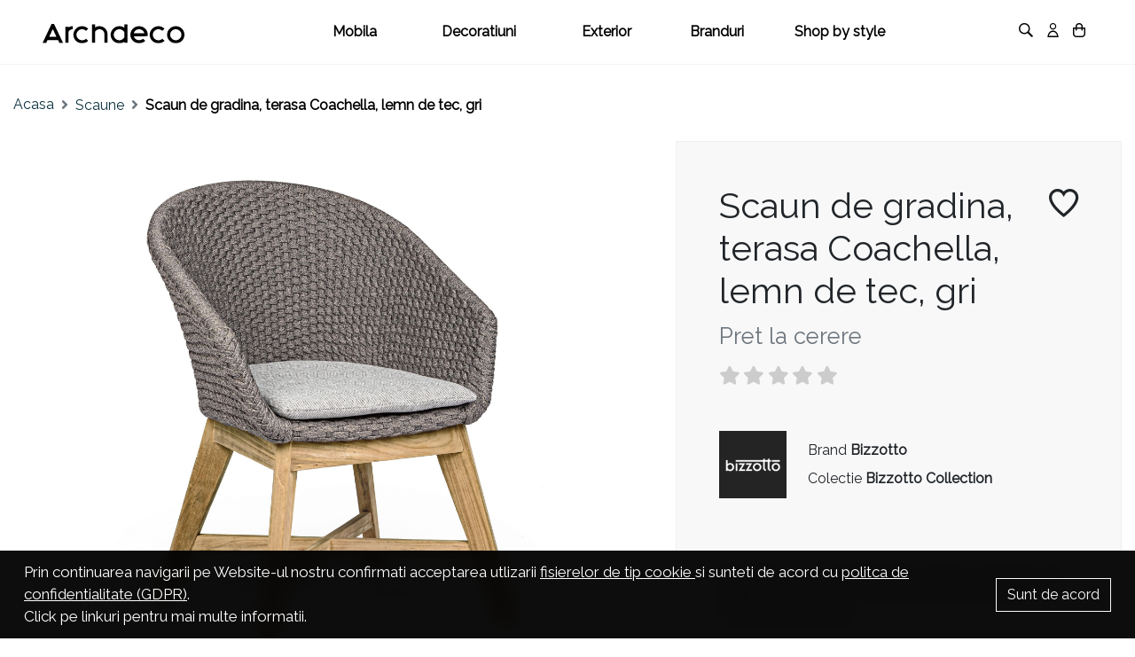

--- FILE ---
content_type: text/html; charset=UTF-8
request_url: https://www.archdeco.ro/ro/p/scaun-de-gradina-terasa-coachella-lemn-de-tec-gri/544
body_size: 12715
content:
<!DOCTYPE html>
<html lang="ro">
<head>
    <meta charset="UTF-8">
        <meta name="viewport" content="width=device-width,initial-scale=1">
    <title>Scaun de gradina, terasa Coachella, lemn de tec, gri | Archdeco.ro</title>
    <meta name="author" content="Icetech">
    <meta name="description" content="">
    <meta name="keywords" content="">
        <meta property="og:locale" content="ro_RO"/>
    <meta property="og:locale:alternate" content="ro_RO"/>
    <meta property="og:site_name" content="Archdeco"/>
    <meta property="og:title" content="Scaun de gradina, terasa Coachella, lemn de tec, gri"/>
    <meta property="og:url" content="https://www.archdeco.ro/ro/p/scaun-de-gradina-terasa-coachella-lemn-de-tec-gri/544"/>
    <meta property="og:type" content="Product"/>
    <meta property="og:image" content="https://www.archdeco.ro/storage/photos/000/000/544-cover.jpg"/>
        <meta name="csrf-token" content="DeWT52wjv7GSuSl4KK4rpO1wq7eT2b6J49XqxYyb">


    <!--fontawesome-->
    <link rel="preload stylesheet" type="text/css" href="https://www.archdeco.ro/assets/site/css/all.css">

    <!--google-fonts-->
    <link href="//fonts.googleapis.com/css?family=Raleway&display=swap" rel="stylesheet">
    
    <link rel="stylesheet" type="text/css" href="https://www.archdeco.ro/assets/site/css/bootstrap.css">
    <link rel="stylesheet" type="text/css" href="https://www.archdeco.ro/assets/site/css/custom.css?v20113321211">


    <link rel="icon" href="https://www.archdeco.ro/assets/site/images/favicon.ico">
            <script type='text/javascript'>
            window.smartlook || (function (d) {
                var o = smartlook = function () {
                    o.api.push(arguments)
                }, h = d.getElementsByTagName('head')[0];
                var c = d.createElement('script');
                o.api = new Array();
                c.async = true;
                c.type = 'text/javascript';
                c.charset = 'utf-8';
                c.src = 'https://rec.smartlook.com/recorder.js';
                h.appendChild(c);
            })(document);
            smartlook('init', '45b6136168900331d350c1e05c7d65bd2eb7f478');
        </script>
    </head>
<body>

<header class="sticky-top anim alternate fixed-top" id="navbar">
    <div class="container-fluid px-md-5 px-4 pl-0-or-not pr-4-or-not py-2 navbar-wrapper">
        <nav class="navbar navbar-expand-lg navbar-dark ">
            
            
            
            
            
            <button class="navbar-toggler ml-auto-or-not pl-0 text-muted mr-1 side-menu-trigger"
                    type="button"
            >
                <i class="align-middle fa-bars fas"></i>
            </button>

            <a class="navbar-brand" href="https://www.archdeco.ro/ro">
                <img class="logo-custom" src="https://www.archdeco.ro/assets/site/images/logo/archdeco.svg" alt="Archdeco">
                <!--<img class="logo-alternate" src="images/logo/archdeco-alb.svg">-->
            </a>


            <div class="ml-auto mr-2 nav-item p-1 d-lg-none d-block">
                <a href="#"
                   class="nav-link px-0 search-trigger"
                ><span class="icon-search"></span></a>

            </div>

            <div class="mr-2 nav-item p-1 d-lg-none d-block">
                <div class="dropdown bg-white">
                    <a href="https://www.archdeco.ro/client"
                       class="nav-link px-0  dropdown-toggle"
                                                  data-toggle="modal"
                       data-target="#login-register"
                                                                  ><span class="icon-avatar"></span></a>
                                    </div>
            </div>

            <div class="nav-item p-1 d-lg-none d-block">
                <a href="#" class="nav-link d-inline-block px-0 anim cart-trigger position-relative"><span
                            class="icon-chart"></span>
                    <div
                            class="cart-badge cart-item-count"></div>
                </a>
            </div>

            <div class="side-menu anim">
                <ul class="list-unstyled">
                    <li class="bg-light py-2">
                        <span class="float-right mt-3 mr-3 side-menu-trigger">
                             <img src="https://www.archdeco.ro/assets/site/images/cancel.svg" alt="close dis"
                                  class="close-x text-white">
                        </span>
                        <a href="https://www.archdeco.ro/ro">
                            <img src="https://www.archdeco.ro/assets/site/images/logo/archdeco.svg" class=""/>
                        </a>
                    </li>
                                            <li class="border-bottom"
                        >
                                                            <i class="float-right fa fa-chevron-down anim mt-1 pr-4 text-muted"
                                   data-toggle="collapse"
                                   href="#collapseCategory8"
                                   role="button"
                                   aria-expanded="false"
                                   aria-controls="collapseCategory8"
                                   aria-hidden="true"></i>
                                                        <a class="font-weight-bold"
                               href="https://www.archdeco.ro/ro/catalog/mobila">
                                Mobila
                            </a>
                                                            <div class="collapse" id="collapseCategory8">
                                    <ul class="list-unstyled pb-3">
                                                                                    <li>
                                                <a
                                                        href="https://www.archdeco.ro/ro/catalog/mobila-canapele-coltare">
                                                    Canapele &amp; Coltare
                                                </a>
                                            </li>
                                                                                    <li>
                                                <a
                                                        href="https://www.archdeco.ro/ro/catalog/mobila-fotolii">
                                                    Fotolii
                                                </a>
                                            </li>
                                                                                    <li>
                                                <a
                                                        href="https://www.archdeco.ro/ro/catalog/mobila-scaune">
                                                    Scaune
                                                </a>
                                            </li>
                                                                                    <li>
                                                <a
                                                        href="https://www.archdeco.ro/ro/catalog/mobila-mese">
                                                    Mese
                                                </a>
                                            </li>
                                                                                    <li>
                                                <a
                                                        href="https://www.archdeco.ro/ro/catalog/mobila-masute-pentru-cafea">
                                                    Masute pentru cafea
                                                </a>
                                            </li>
                                                                                    <li>
                                                <a
                                                        href="https://www.archdeco.ro/ro/catalog/mobila-comoda-tv">
                                                    Comoda TV
                                                </a>
                                            </li>
                                                                                    <li>
                                                <a
                                                        href="https://www.archdeco.ro/ro/catalog/mobila-vitrine">
                                                    Vitrine
                                                </a>
                                            </li>
                                                                                    <li>
                                                <a
                                                        href="https://www.archdeco.ro/ro/catalog/mobila-bufeturi">
                                                    Bufeturi
                                                </a>
                                            </li>
                                                                                    <li>
                                                <a
                                                        href="https://www.archdeco.ro/ro/catalog/mobila-console-extensibile">
                                                    Console extensibile
                                                </a>
                                            </li>
                                                                            </ul>
                                </div>

                                                    </li>
                                            <li class="border-bottom"
                        >
                                                            <i class="float-right fa fa-chevron-down anim mt-1 pr-4 text-muted"
                                   data-toggle="collapse"
                                   href="#collapseCategory7"
                                   role="button"
                                   aria-expanded="false"
                                   aria-controls="collapseCategory7"
                                   aria-hidden="true"></i>
                                                        <a class="font-weight-bold"
                               href="https://www.archdeco.ro/ro/catalog/decoratiuni">
                                Decoratiuni
                            </a>
                                                            <div class="collapse" id="collapseCategory7">
                                    <ul class="list-unstyled pb-3">
                                                                                    <li>
                                                <a
                                                        href="https://www.archdeco.ro/ro/catalog/decoratiuni-oglinzi-decorative">
                                                    Oglinzi decorative
                                                </a>
                                            </li>
                                                                                    <li>
                                                <a
                                                        href="https://www.archdeco.ro/ro/catalog/decoratiuni-tablouri-si-picturi">
                                                    Tablouri si picturi
                                                </a>
                                            </li>
                                                                                    <li>
                                                <a
                                                        href="https://www.archdeco.ro/ro/catalog/decoratiuni-vaze-si-boluri-decorative">
                                                    Vaze si boluri decorative
                                                </a>
                                            </li>
                                                                                    <li>
                                                <a
                                                        href="https://www.archdeco.ro/ro/catalog/decoratiuni-lumanari-decorative">
                                                    Lumanari decorative
                                                </a>
                                            </li>
                                                                                    <li>
                                                <a
                                                        href="https://www.archdeco.ro/ro/catalog/decoratiuni-obiecte-decorative">
                                                    Obiecte decorative
                                                </a>
                                            </li>
                                                                                    <li>
                                                <a
                                                        href="https://www.archdeco.ro/ro/catalog/decoratiuni-accesorii-semineu">
                                                    Accesorii semineu
                                                </a>
                                            </li>
                                                                            </ul>
                                </div>

                                                    </li>
                                            <li class="border-bottom"
                        >
                                                            <i class="float-right fa fa-chevron-down anim mt-1 pr-4 text-muted"
                                   data-toggle="collapse"
                                   href="#collapseCategory1"
                                   role="button"
                                   aria-expanded="false"
                                   aria-controls="collapseCategory1"
                                   aria-hidden="true"></i>
                                                        <a class="font-weight-bold"
                               href="https://www.archdeco.ro/ro/catalog/exterior">
                                Exterior
                            </a>
                                                            <div class="collapse" id="collapseCategory1">
                                    <ul class="list-unstyled pb-3">
                                                                                    <li>
                                                <a
                                                        href="https://www.archdeco.ro/ro/catalog/exterior-scaune">
                                                    Scaune
                                                </a>
                                            </li>
                                                                                    <li>
                                                <a
                                                        href="https://www.archdeco.ro/ro/catalog/exterior-fotolii">
                                                    Fotolii
                                                </a>
                                            </li>
                                                                                    <li>
                                                <a
                                                        href="https://www.archdeco.ro/ro/catalog/exterior-canapele-si-coltare">
                                                    Canapele si coltare
                                                </a>
                                            </li>
                                                                                    <li>
                                                <a
                                                        href="https://www.archdeco.ro/ro/catalog/exterior-mese">
                                                    Mese
                                                </a>
                                            </li>
                                                                                    <li>
                                                <a
                                                        href="https://www.archdeco.ro/ro/catalog/exterior-masute-pentru-cafea">
                                                    Masute pentru cafea
                                                </a>
                                            </li>
                                                                                    <li>
                                                <a
                                                        href="https://www.archdeco.ro/ro/catalog/exterior-seturi-de-mobilier">
                                                    Seturi de mobilier
                                                </a>
                                            </li>
                                                                                    <li>
                                                <a
                                                        href="https://www.archdeco.ro/ro/catalog/exterior-paturi-de-zi">
                                                    Paturi de zi
                                                </a>
                                            </li>
                                                                                    <li>
                                                <a
                                                        href="https://www.archdeco.ro/ro/catalog/exterior-fire-places">
                                                    Fire Places
                                                </a>
                                            </li>
                                                                                    <li>
                                                <a
                                                        href="https://www.archdeco.ro/ro/catalog/exterior-decoratiuni-pentru-exterior">
                                                    Decoratiuni pentru exterior
                                                </a>
                                            </li>
                                                                                    <li>
                                                <a
                                                        href="https://www.archdeco.ro/ro/catalog/exterior-sezlonguri">
                                                    Sezlonguri
                                                </a>
                                            </li>
                                                                                    <li>
                                                <a
                                                        href="https://www.archdeco.ro/ro/catalog/exterior-hamace-si-balansoare">
                                                    Hamace si balansoare
                                                </a>
                                            </li>
                                                                                    <li>
                                                <a
                                                        href="https://www.archdeco.ro/ro/catalog/exterior-umbrele-si-pavilioane">
                                                    Umbrele si pavilioane
                                                </a>
                                            </li>
                                                                                    <li>
                                                <a
                                                        href="https://www.archdeco.ro/ro/catalog/exterior-bufete-si-vitrine">
                                                    Bufete si vitrine
                                                </a>
                                            </li>
                                                                                    <li>
                                                <a
                                                        href="https://www.archdeco.ro/ro/catalog/exterior-accesorii-pentru-exterior">
                                                    Accesorii pentru exterior
                                                </a>
                                            </li>
                                                                            </ul>
                                </div>

                                                    </li>
                                        
                    
                    
                    <li class="border-bottom">
                        <a class="font-weight-bold" href="https://www.archdeco.ro/ro/brands">Branduri</a>
                    </li>
                    <li>
                        <a class="font-weight-bold" href="https://www.archdeco.ro/ro/ambients">Shop by style</a>
                    </li>
                </ul>
            </div>
            <div class="overlay side-menu-overlay anim"></div>


            <div class="collapse navbar-collapse" id="navbarMenu">
                <ul class="navbar-nav navbar-main mx-auto">
                                            <li class="nav-item dropdown dropdown-category"
                                                            data-target="#category-8"
                                                        >
                                                            <a class="nav-link anim"
                                   href="https://www.archdeco.ro/ro/catalog/mobila">
                                    Mobila
                                </a>

                                                    </li>
                                            <li class="nav-item dropdown dropdown-category"
                                                            data-target="#category-7"
                                                        >
                                                            <a class="nav-link anim"
                                   href="https://www.archdeco.ro/ro/catalog/decoratiuni">
                                    Decoratiuni
                                </a>

                                                    </li>
                                            <li class="nav-item dropdown dropdown-category"
                                                            data-target="#category-1"
                                                        >
                                                            <a class="nav-link anim"
                                   href="https://www.archdeco.ro/ro/catalog/exterior">
                                    Exterior
                                </a>

                                                    </li>
                                        
                    
                    
                    <li class="nav-item">
                        <a href="https://www.archdeco.ro/ro/brands" class="nav-link px-0">Branduri</a>
                    </li>
                    <li class="nav-item">
                        <a href="https://www.archdeco.ro/ro/ambients" class="nav-link px-0">Shop by style</a>
                    </li>
                </ul>

                <ul class="navbar-nav  mb-0">
                    <li class="nav-item p-lg-1 p-0">
                        <a href="#" class="nav-link px-0" id="search-trigger" aria-label="Cautare"><span
                                    class="icon-search"></span><span
                                    class="d-lg-none d-inline-block ml-2">Search</span></a>
                    </li>

                    
                    
                    

                    <li class="client-account nav-item p-lg-1 p-0 d-lg-block d-none">
                        <a href="https://www.archdeco.ro/client/order" class="nav-link px-0"
                           aria-label="Contul meu"
                                                          data-toggle="modal"
                           data-target="#login-register"
                                                        >
                            <span class="icon-avatar"></span>
                        </a>

                        
                    </li>

                    <li class="nav-item p-1 d-lg-block d-none">
                        <a href="#" class="nav-link d-inline-block px-0 anim cart-trigger" aria-label="Cosul meu"><span
                                    class="icon-chart"></span>
                            <div
                                    class="cart-badge cart-item-count"></div>
                        </a>
                    </li>
                </ul>

            </div>
        </nav>
    </div>
    <div id="category-wrapper">
                                    <div class="" id="category-8" data-parent="#category-wrapper">
                    <div class="container py-4">
                        <div class="row">
                            <div class="col-md-8 offset-md-2 menu-custom">
                                <div class="row">
                                    <div class="row">
                                        <div class="col-md-8">
                                            <div class="row p-md-4 my-md-4 p-2">
                                                <div class="col-md-12 h3 font-weight-bold pb-2">
                                                    Mobila
                                                </div>
                                                                                                    <div class="col-md-4">
                                                        <!--                                                        <span class="menu-category">Mobila</span>-->
                                                        <ul class="nav flex-column menu-subcategory">
                                                                                                                            <li class="nav-item p-0 my-1">
                                                                    <a class="p-0 nav-link"
                                                                       href="https://www.archdeco.ro/ro/catalog/mobila-canapele-coltare">Canapele &amp; Coltare</a>
                                                                </li>
                                                                                                                            <li class="nav-item p-0 my-1">
                                                                    <a class="p-0 nav-link"
                                                                       href="https://www.archdeco.ro/ro/catalog/mobila-fotolii">Fotolii</a>
                                                                </li>
                                                                                                                            <li class="nav-item p-0 my-1">
                                                                    <a class="p-0 nav-link"
                                                                       href="https://www.archdeco.ro/ro/catalog/mobila-scaune">Scaune</a>
                                                                </li>
                                                                                                                    </ul>
                                                    </div>
                                                                                                    <div class="col-md-4">
                                                        <!--                                                        <span class="menu-category">Mobila</span>-->
                                                        <ul class="nav flex-column menu-subcategory">
                                                                                                                            <li class="nav-item p-0 my-1">
                                                                    <a class="p-0 nav-link"
                                                                       href="https://www.archdeco.ro/ro/catalog/mobila-mese">Mese</a>
                                                                </li>
                                                                                                                            <li class="nav-item p-0 my-1">
                                                                    <a class="p-0 nav-link"
                                                                       href="https://www.archdeco.ro/ro/catalog/mobila-masute-pentru-cafea">Masute pentru cafea</a>
                                                                </li>
                                                                                                                            <li class="nav-item p-0 my-1">
                                                                    <a class="p-0 nav-link"
                                                                       href="https://www.archdeco.ro/ro/catalog/mobila-comoda-tv">Comoda TV</a>
                                                                </li>
                                                                                                                    </ul>
                                                    </div>
                                                                                                    <div class="col-md-4">
                                                        <!--                                                        <span class="menu-category">Mobila</span>-->
                                                        <ul class="nav flex-column menu-subcategory">
                                                                                                                            <li class="nav-item p-0 my-1">
                                                                    <a class="p-0 nav-link"
                                                                       href="https://www.archdeco.ro/ro/catalog/mobila-vitrine">Vitrine</a>
                                                                </li>
                                                                                                                            <li class="nav-item p-0 my-1">
                                                                    <a class="p-0 nav-link"
                                                                       href="https://www.archdeco.ro/ro/catalog/mobila-bufeturi">Bufeturi</a>
                                                                </li>
                                                                                                                            <li class="nav-item p-0 my-1">
                                                                    <a class="p-0 nav-link"
                                                                       href="https://www.archdeco.ro/ro/catalog/mobila-console-extensibile">Console extensibile</a>
                                                                </li>
                                                                                                                    </ul>
                                                    </div>
                                                                                                <div class="col-md-12 pt-4">
                                                    <a href="https://www.archdeco.ro/ro/catalog/mobila"
                                                       class="btn btn-primary rounded-0">
                                                        Vezi Mobila
                                                    </a>
                                                </div>
                                            </div>
                                        </div>
                                        <div class="col-md-4">

                                            
                                            

                                            <div class="product-box-wrapp product">
        <div class="product-box">
            <div class="product-box__img ">
                <a href="https://www.archdeco.ro/ro/p/set-mobilier-modular-pentru-gradina-terasa-piper-sand-2-canapele-taburet-alb-sand/253">
                    <img  alt="Set mobilier modular pentru gradina, terasa, Piper Sand, 2 canapele + taburet, alb-sand" class="img-fluid" loading="lazy"
                         src="https://www.archdeco.ro/storage/photos/000/000/thumb_253-cover2.jpg">
                </a>
            </div>
            <div class="box-specs">
                <span class="box-specs__action icon-heart anim product-favorite-guest"  data-toggle="modal"
          data-target="#login-register"></span>
                
                <img loading="lazy" alt="Bizzotto" class="img-fluid box-specs__logo bordered"
                     src="https://www.archdeco.ro/storage/logo/bizzotto.png">
            </div>
        </div>
        <a href="https://www.archdeco.ro/ro/p/set-mobilier-modular-pentru-gradina-terasa-piper-sand-2-canapele-taburet-alb-sand/253" class="product-box__title pt-3 pb-2">Set mobilier modular pentru gradina, terasa, Piper Sand, 2 canapele + taburet, alb-sand</a>

        <p class="product-box__price">
            
                            Solicita oferta personalizata
                    </p>
    </div>

                                        </div>
                                    </div>
                                </div>
                            </div>
                        </div>
                    </div>
                </div>
                                                <div class="" id="category-7" data-parent="#category-wrapper">
                    <div class="container py-4">
                        <div class="row">
                            <div class="col-md-8 offset-md-2 menu-custom">
                                <div class="row">
                                    <div class="row">
                                        <div class="col-md-8">
                                            <div class="row p-md-4 my-md-4 p-2">
                                                <div class="col-md-12 h3 font-weight-bold pb-2">
                                                    Decoratiuni
                                                </div>
                                                                                                    <div class="col-md-4">
                                                        <!--                                                        <span class="menu-category">Decoratiuni</span>-->
                                                        <ul class="nav flex-column menu-subcategory">
                                                                                                                            <li class="nav-item p-0 my-1">
                                                                    <a class="p-0 nav-link"
                                                                       href="https://www.archdeco.ro/ro/catalog/decoratiuni-oglinzi-decorative">Oglinzi decorative</a>
                                                                </li>
                                                                                                                            <li class="nav-item p-0 my-1">
                                                                    <a class="p-0 nav-link"
                                                                       href="https://www.archdeco.ro/ro/catalog/decoratiuni-tablouri-si-picturi">Tablouri si picturi</a>
                                                                </li>
                                                                                                                    </ul>
                                                    </div>
                                                                                                    <div class="col-md-4">
                                                        <!--                                                        <span class="menu-category">Decoratiuni</span>-->
                                                        <ul class="nav flex-column menu-subcategory">
                                                                                                                            <li class="nav-item p-0 my-1">
                                                                    <a class="p-0 nav-link"
                                                                       href="https://www.archdeco.ro/ro/catalog/decoratiuni-vaze-si-boluri-decorative">Vaze si boluri decorative</a>
                                                                </li>
                                                                                                                            <li class="nav-item p-0 my-1">
                                                                    <a class="p-0 nav-link"
                                                                       href="https://www.archdeco.ro/ro/catalog/decoratiuni-lumanari-decorative">Lumanari decorative</a>
                                                                </li>
                                                                                                                    </ul>
                                                    </div>
                                                                                                    <div class="col-md-4">
                                                        <!--                                                        <span class="menu-category">Decoratiuni</span>-->
                                                        <ul class="nav flex-column menu-subcategory">
                                                                                                                            <li class="nav-item p-0 my-1">
                                                                    <a class="p-0 nav-link"
                                                                       href="https://www.archdeco.ro/ro/catalog/decoratiuni-obiecte-decorative">Obiecte decorative</a>
                                                                </li>
                                                                                                                            <li class="nav-item p-0 my-1">
                                                                    <a class="p-0 nav-link"
                                                                       href="https://www.archdeco.ro/ro/catalog/decoratiuni-accesorii-semineu">Accesorii semineu</a>
                                                                </li>
                                                                                                                    </ul>
                                                    </div>
                                                                                                <div class="col-md-12 pt-4">
                                                    <a href="https://www.archdeco.ro/ro/catalog/decoratiuni"
                                                       class="btn btn-primary rounded-0">
                                                        Vezi Decoratiuni
                                                    </a>
                                                </div>
                                            </div>
                                        </div>
                                        <div class="col-md-4">

                                            
                                            

                                            <div class="product-box-wrapp product">
        <div class="product-box">
            <div class="product-box__img ">
                <a href="https://www.archdeco.ro/ro/p/oglinda-decorativa-omar-92x201/402">
                    <img  alt="Oglinda decorativa Omar 92x201" class="img-fluid" loading="lazy"
                         src="https://www.archdeco.ro/storage/photos/000/000/thumb_402-cover.jpg">
                </a>
            </div>
            <div class="box-specs">
                <span class="box-specs__action icon-heart anim product-favorite-guest"  data-toggle="modal"
          data-target="#login-register"></span>
                
                <img loading="lazy" alt="Bizzotto" class="img-fluid box-specs__logo bordered"
                     src="https://www.archdeco.ro/storage/logo/bizzotto.png">
            </div>
        </div>
        <a href="https://www.archdeco.ro/ro/p/oglinda-decorativa-omar-92x201/402" class="product-box__title pt-3 pb-2">Oglinda decorativa Omar 92x201</a>

        <p class="product-box__price">
            
                            Solicita oferta personalizata
                    </p>
    </div>

                                        </div>
                                    </div>
                                </div>
                            </div>
                        </div>
                    </div>
                </div>
                                                <div class="" id="category-1" data-parent="#category-wrapper">
                    <div class="container py-4">
                        <div class="row">
                            <div class="col-md-8 offset-md-2 menu-custom">
                                <div class="row">
                                    <div class="row">
                                        <div class="col-md-8">
                                            <div class="row p-md-4 my-md-4 p-2">
                                                <div class="col-md-12 h3 font-weight-bold pb-2">
                                                    Exterior
                                                </div>
                                                                                                    <div class="col-md-4">
                                                        <!--                                                        <span class="menu-category">Exterior</span>-->
                                                        <ul class="nav flex-column menu-subcategory">
                                                                                                                            <li class="nav-item p-0 my-1">
                                                                    <a class="p-0 nav-link"
                                                                       href="https://www.archdeco.ro/ro/catalog/exterior-scaune">Scaune</a>
                                                                </li>
                                                                                                                            <li class="nav-item p-0 my-1">
                                                                    <a class="p-0 nav-link"
                                                                       href="https://www.archdeco.ro/ro/catalog/exterior-fotolii">Fotolii</a>
                                                                </li>
                                                                                                                            <li class="nav-item p-0 my-1">
                                                                    <a class="p-0 nav-link"
                                                                       href="https://www.archdeco.ro/ro/catalog/exterior-canapele-si-coltare">Canapele si coltare</a>
                                                                </li>
                                                                                                                            <li class="nav-item p-0 my-1">
                                                                    <a class="p-0 nav-link"
                                                                       href="https://www.archdeco.ro/ro/catalog/exterior-mese">Mese</a>
                                                                </li>
                                                                                                                            <li class="nav-item p-0 my-1">
                                                                    <a class="p-0 nav-link"
                                                                       href="https://www.archdeco.ro/ro/catalog/exterior-masute-pentru-cafea">Masute pentru cafea</a>
                                                                </li>
                                                                                                                    </ul>
                                                    </div>
                                                                                                    <div class="col-md-4">
                                                        <!--                                                        <span class="menu-category">Exterior</span>-->
                                                        <ul class="nav flex-column menu-subcategory">
                                                                                                                            <li class="nav-item p-0 my-1">
                                                                    <a class="p-0 nav-link"
                                                                       href="https://www.archdeco.ro/ro/catalog/exterior-seturi-de-mobilier">Seturi de mobilier</a>
                                                                </li>
                                                                                                                            <li class="nav-item p-0 my-1">
                                                                    <a class="p-0 nav-link"
                                                                       href="https://www.archdeco.ro/ro/catalog/exterior-paturi-de-zi">Paturi de zi</a>
                                                                </li>
                                                                                                                            <li class="nav-item p-0 my-1">
                                                                    <a class="p-0 nav-link"
                                                                       href="https://www.archdeco.ro/ro/catalog/exterior-fire-places">Fire Places</a>
                                                                </li>
                                                                                                                            <li class="nav-item p-0 my-1">
                                                                    <a class="p-0 nav-link"
                                                                       href="https://www.archdeco.ro/ro/catalog/exterior-decoratiuni-pentru-exterior">Decoratiuni pentru exterior</a>
                                                                </li>
                                                                                                                            <li class="nav-item p-0 my-1">
                                                                    <a class="p-0 nav-link"
                                                                       href="https://www.archdeco.ro/ro/catalog/exterior-sezlonguri">Sezlonguri</a>
                                                                </li>
                                                                                                                    </ul>
                                                    </div>
                                                                                                    <div class="col-md-4">
                                                        <!--                                                        <span class="menu-category">Exterior</span>-->
                                                        <ul class="nav flex-column menu-subcategory">
                                                                                                                            <li class="nav-item p-0 my-1">
                                                                    <a class="p-0 nav-link"
                                                                       href="https://www.archdeco.ro/ro/catalog/exterior-hamace-si-balansoare">Hamace si balansoare</a>
                                                                </li>
                                                                                                                            <li class="nav-item p-0 my-1">
                                                                    <a class="p-0 nav-link"
                                                                       href="https://www.archdeco.ro/ro/catalog/exterior-umbrele-si-pavilioane">Umbrele si pavilioane</a>
                                                                </li>
                                                                                                                            <li class="nav-item p-0 my-1">
                                                                    <a class="p-0 nav-link"
                                                                       href="https://www.archdeco.ro/ro/catalog/exterior-bufete-si-vitrine">Bufete si vitrine</a>
                                                                </li>
                                                                                                                            <li class="nav-item p-0 my-1">
                                                                    <a class="p-0 nav-link"
                                                                       href="https://www.archdeco.ro/ro/catalog/exterior-accesorii-pentru-exterior">Accesorii pentru exterior</a>
                                                                </li>
                                                                                                                    </ul>
                                                    </div>
                                                                                                <div class="col-md-12 pt-4">
                                                    <a href="https://www.archdeco.ro/ro/catalog/exterior"
                                                       class="btn btn-primary rounded-0">
                                                        Vezi Exterior
                                                    </a>
                                                </div>
                                            </div>
                                        </div>
                                        <div class="col-md-4">

                                            
                                            

                                            <div class="product-box-wrapp product">
        <div class="product-box">
            <div class="product-box__img ">
                <a href="https://www.archdeco.ro/ro/p/set-mobilier-pentru-gradina-terasa-osten-3-module-masa-de-cafea-alb/801">
                    <img  alt="Set mobilier pentru gradina, terasa, Osten, 3 module + masa de cafea, alb" class="img-fluid" loading="lazy"
                         src="https://www.archdeco.ro/storage/photos/000/000/thumb_801-cover.jpg">
                </a>
            </div>
            <div class="box-specs">
                <span class="box-specs__action icon-heart anim product-favorite-guest"  data-toggle="modal"
          data-target="#login-register"></span>
                
                <img loading="lazy" alt="Bizzotto" class="img-fluid box-specs__logo bordered"
                     src="https://www.archdeco.ro/storage/logo/bizzotto.png">
            </div>
        </div>
        <a href="https://www.archdeco.ro/ro/p/set-mobilier-pentru-gradina-terasa-osten-3-module-masa-de-cafea-alb/801" class="product-box__title pt-3 pb-2">Set mobilier pentru gradina, terasa, Osten, 3 module + masa de cafea, alb</a>

        <p class="product-box__price">
            
                            Solicita oferta personalizata
                    </p>
    </div>

                                        </div>
                                    </div>
                                </div>
                            </div>
                        </div>
                    </div>
                </div>
                        </div>
</header>

<div class="header-cart">
    <div class="cart-wrapper anim d-flex flex-column" id="cart" data-count="0">
    <div class="cart-header p-3  cart-trigger">
        <span>Cosul meu</span>
        <a href="#" class="float-right  pr-0 pr-md-3-or-not">
            <img src="https://www.archdeco.ro/assets/site/images/cancel.svg" alt="close dis" class="close-x">
        </a>




    </div>

    <div class="cart-body">
                    <p class="p-3 text-center my-2 lead">
                Cosul este gol
            </p>
            <div class="my-2 px-3">
                <a href="#" class=" btn btn-primary btn-lg rounded-0 w-100 cart-trigger">Continua cumparaturile</a>
            </div>
            </div>

    </div>
<div class="overlay anim"></div>
</div>

    <div class="details-wrapper">
        <div class="container">
            <nav aria-label="breadcrumb" class="py-4 mt-md-3 mb-1">
                <ol class="breadcrumb m-0 p-0">
                    <li class="breadcrumb-item"><a href="https://www.archdeco.ro/ro">Acasa</a></li>
                    
                                            <li class="breadcrumb-item"><a
                                    href="https://www.archdeco.ro/ro/catalog/exterior-scaune">Scaune</a>
                        </li>
                                        <li class="breadcrumb-item active" aria-current="page">Scaun de gradina, terasa Coachella, lemn de tec, gri</li>
                </ol>
            </nav>
        </div>


        <section class="product-gallery-wrapper mb-md-5 mb-3">
            <div class="container">
                <div class="row">
                    <div class="col-xl-7 col-lg-6 col-md-12">
                        <div class="product-img-box">
                            <div id="product-main-photo">
                                <div class="share d-none">
                                    <div class="fb-like" data-href="" data-layout="button_count" data-action="like"
                                         data-size="small" data-show-faces="false" data-share="true"></div>
                                </div>
                                <div class="owl-carousel" id="mainPhotos">
                                                                            <div>
                                            <a title="" class="swipebox" rel="product-gallery"
                                               href="https://www.archdeco.ro/storage/photos/000/000/544-0804732.jpg">
                                                <img src="https://www.archdeco.ro/storage/photos/000/000/544-0804732.jpg"
                                                     class="center-block img-responsive"/>
                                            </a>
                                        </div>
                                                                            <div>
                                            <a title="" class="swipebox" rel="product-gallery"
                                               href="https://www.archdeco.ro/storage/photos/000/000/544-0804732-tf1.jpg">
                                                <img src="https://www.archdeco.ro/storage/photos/000/000/544-0804732-tf1.jpg"
                                                     class="center-block img-responsive"/>
                                            </a>
                                        </div>
                                                                            <div>
                                            <a title="" class="swipebox" rel="product-gallery"
                                               href="https://www.archdeco.ro/storage/photos/000/000/544-0804732-tl1.jpg">
                                                <img src="https://www.archdeco.ro/storage/photos/000/000/544-0804732-tl1.jpg"
                                                     class="center-block img-responsive"/>
                                            </a>
                                        </div>
                                                                            <div>
                                            <a title="" class="swipebox" rel="product-gallery"
                                               href="https://www.archdeco.ro/storage/photos/000/000/544-0804732-tf2.jpg">
                                                <img src="https://www.archdeco.ro/storage/photos/000/000/544-0804732-tf2.jpg"
                                                     class="center-block img-responsive"/>
                                            </a>
                                        </div>
                                                                            <div>
                                            <a title="" class="swipebox" rel="product-gallery"
                                               href="https://www.archdeco.ro/storage/photos/000/000/544-0804732-pm1.jpg">
                                                <img src="https://www.archdeco.ro/storage/photos/000/000/544-0804732-pm1.jpg"
                                                     class="center-block img-responsive"/>
                                            </a>
                                        </div>
                                                                            <div>
                                            <a title="" class="swipebox" rel="product-gallery"
                                               href="https://www.archdeco.ro/storage/photos/000/000/544-0804732-pm2.jpg">
                                                <img src="https://www.archdeco.ro/storage/photos/000/000/544-0804732-pm2.jpg"
                                                     class="center-block img-responsive"/>
                                            </a>
                                        </div>
                                                                            <div>
                                            <a title="" class="swipebox" rel="product-gallery"
                                               href="https://www.archdeco.ro/storage/photos/000/000/544-0804732-pm3.jpg">
                                                <img src="https://www.archdeco.ro/storage/photos/000/000/544-0804732-pm3.jpg"
                                                     class="center-block img-responsive"/>
                                            </a>
                                        </div>
                                                                            <div>
                                            <a title="" class="swipebox" rel="product-gallery"
                                               href="https://www.archdeco.ro/storage/photos/000/000/544-0804732-am1.jpg">
                                                <img src="https://www.archdeco.ro/storage/photos/000/000/544-0804732-am1.jpg"
                                                     class="center-block img-responsive"/>
                                            </a>
                                        </div>
                                                                    </div>
                            </div>

                            <ul id="product-photos" class="owl-carousel no-nav-on-mobile">
                                                                    <li>
                                        <a href="https://www.archdeco.ro/storage/photos/000/000/544-0804732.jpg">
                                            <img src="https://www.archdeco.ro/storage/photos/000/000/544-0804732.jpg"
                                                 class="img-responsive"/>
                                        </a>
                                    </li>
                                                                    <li>
                                        <a href="https://www.archdeco.ro/storage/photos/000/000/544-0804732-tf1.jpg">
                                            <img src="https://www.archdeco.ro/storage/photos/000/000/544-0804732-tf1.jpg"
                                                 class="img-responsive"/>
                                        </a>
                                    </li>
                                                                    <li>
                                        <a href="https://www.archdeco.ro/storage/photos/000/000/544-0804732-tl1.jpg">
                                            <img src="https://www.archdeco.ro/storage/photos/000/000/544-0804732-tl1.jpg"
                                                 class="img-responsive"/>
                                        </a>
                                    </li>
                                                                    <li>
                                        <a href="https://www.archdeco.ro/storage/photos/000/000/544-0804732-tf2.jpg">
                                            <img src="https://www.archdeco.ro/storage/photos/000/000/544-0804732-tf2.jpg"
                                                 class="img-responsive"/>
                                        </a>
                                    </li>
                                                                    <li>
                                        <a href="https://www.archdeco.ro/storage/photos/000/000/544-0804732-pm1.jpg">
                                            <img src="https://www.archdeco.ro/storage/photos/000/000/544-0804732-pm1.jpg"
                                                 class="img-responsive"/>
                                        </a>
                                    </li>
                                                                    <li>
                                        <a href="https://www.archdeco.ro/storage/photos/000/000/544-0804732-pm2.jpg">
                                            <img src="https://www.archdeco.ro/storage/photos/000/000/544-0804732-pm2.jpg"
                                                 class="img-responsive"/>
                                        </a>
                                    </li>
                                                                    <li>
                                        <a href="https://www.archdeco.ro/storage/photos/000/000/544-0804732-pm3.jpg">
                                            <img src="https://www.archdeco.ro/storage/photos/000/000/544-0804732-pm3.jpg"
                                                 class="img-responsive"/>
                                        </a>
                                    </li>
                                                                    <li>
                                        <a href="https://www.archdeco.ro/storage/photos/000/000/544-0804732-am1.jpg">
                                            <img src="https://www.archdeco.ro/storage/photos/000/000/544-0804732-am1.jpg"
                                                 class="img-responsive"/>
                                        </a>
                                    </li>
                                                            </ul>
                        </div>
                    </div>


                    <div class="col-xl-5 col-lg-6 col-md-12 ">
                        <div class="product-description bordered p-3 p-md-5">

                            <form id="cart-product"
                                  class="position-relative product"
                                  action="https://www.archdeco.ro/ro/cart"
                                  onsubmit="Cart.updateStockDebounce(this); return false">
                                <input type="hidden" name="action" value="add"/>
                                <input type="hidden" name="price" value=""/>
                                <input type="hidden" name="product_id" value="544"/>
                                
                                
                                
                                <div class="float-right fa-2x ml-2">
                                    <!--                            <span class="pr-3">
                                                                   <i class="fas fa-volume-up"></i>
                                                                </span> -->
                                    <span class="icon-heart product-favorite-guest"  data-toggle="modal"
          data-target="#login-register"></span>
                                </div>

                                <h1 class="product-description__title pr-2">Scaun de gradina, terasa Coachella, lemn de tec, gri</h1>

                                                                                                            <p class="product-description__price text-muted">Pret la cerere
                                            
                                        </p>
                                    
                                
                                <div class="product-description__review review-rating review-rating-lg"
                                     data-readonly="true"
                                     data-score="0"></div>

                                
                                
                                
                                
                                
                                

                                <div class="product-description__logo like-table mt-4-or-not my-5">
                                    <div class="like-table-row">
                                        <div class="product-description__logo__img pr-4 d-none d-md-table-cell">
                                            <img src="https://www.archdeco.ro/storage/logo/bizzotto.png">
                                        </div>
                                        <div class="product-description__logo__specs">
                                            <p class="m-0 pb-2">Brand <span
                                                        class="font-weight-bold">Bizzotto</span></p>
                                            <p class="m-0">Colectie <span
                                                        class="font-weight-bold">Bizzotto Collection</span>
                                            </p>
                                        </div>
                                    </div>
                                </div>

                                                                    <div class="product-description__colors my-4 row no-gutters">
                                                                            </div>

                                    

                                                                            <p>
                                            Daca te intereseaza acest produs, solicita mai multe detalii! Noi verificam stocul si pretul si iti facem o oferta personalizata.
                                            
                                        </p>
                                        <button type="button" class="btn btn-primary rounded-0 px-5 mb-4"
                                                data-toggle="modal"
                                                data-target="#login-register">
                                            Solicita oferta personalizata
                                        </button>
                                    
                                                                            <p class="mb-1 text-muted">
                                            Disponibilitate: La comanda.
                                            
                                        </p>
                                    

                                                                            <p class="text-muted mb-0">Livrare in 2 - 4 saptamani.</p>
                                                                    

                                                            </form>


                            <!--                        <div class="product-description__socials">
                                                    <span class="">Share</span>
                                                    <ul class="list-inline my-2">
                                                        <li class="list-inline-item">
                                                            <a href="https://www.facebook.com/sharer/sharer.php?u=https://www.archdeco.ro/ro/p/scaun-de-gradina-terasa-coachella-lemn-de-tec-gri/544" target="_blank"><i class="fab fa-facebook-square"></i></a>
                                                        </li>
                                                        <li class="list-inline-item">
                                                            <a href="https://twitter.com/intent/tweet?url=https://www.archdeco.ro/ro/p/scaun-de-gradina-terasa-coachella-lemn-de-tec-gri/544&via_n=archdeco&text=Scaun de gradina, terasa Coachella, lemn de tec, gri" target="_blank">
                                                                <i class="fab fa-twitter-square"></i>
                                                            </a>
                                                        </li>
                                                    </ul>
                                                </div>-->

                                                            <h4 class="mt-5 pt-3 mb-4">Variante disponibile</h4>
                                <ul class="owl-carousel owl-carousel-siblings">
                                                                            <li>
                                            <div class="product-sibling">
    <a href="https://www.archdeco.ro/ro/p/scaun-de-gradina-terasa-coachella-lemn-de-tec-gri-carbune/543">
        <img class="img-fluid" src="https://www.archdeco.ro/storage/photos/000/000/thumb_543-cover.jpg">
    </a>
    <div class="p-2">
        <h3 class="pt-2">
            <a href="https://www.archdeco.ro/ro/p/scaun-de-gradina-terasa-coachella-lemn-de-tec-gri-carbune/543">
                Scaun de gradina, terasa Coachella, lemn de tec, gri carbune
            </a>
        </h3>

        
        <small>
                            Solicita oferta personalizata
                    </small>
    </div>
</div>
                                        </li>
                                                                            <li>
                                            <div class="product-sibling">
    <a href="https://www.archdeco.ro/ro/p/scaun-de-gradina-terasa-coachella-lemn-de-tec-rosu/747">
        <img class="img-fluid" src="https://www.archdeco.ro/storage/photos/000/000/thumb_747-cover.jpg">
    </a>
    <div class="p-2">
        <h3 class="pt-2">
            <a href="https://www.archdeco.ro/ro/p/scaun-de-gradina-terasa-coachella-lemn-de-tec-rosu/747">
                Scaun de gradina, terasa Coachella, lemn de tec, rosu
            </a>
        </h3>

        
        <small>
                            Solicita oferta personalizata
                    </small>
    </div>
</div>
                                        </li>
                                                                            <li>
                                            <div class="product-sibling">
    <a href="https://www.archdeco.ro/ro/p/scaun-de-gradina-terasa-coachella-lemn-de-tec-verde/748">
        <img class="img-fluid" src="https://www.archdeco.ro/storage/photos/000/000/thumb_748-cover.jpg">
    </a>
    <div class="p-2">
        <h3 class="pt-2">
            <a href="https://www.archdeco.ro/ro/p/scaun-de-gradina-terasa-coachella-lemn-de-tec-verde/748">
                Scaun de gradina, terasa Coachella, lemn de tec, verde
            </a>
        </h3>

        
        <small>
                            Solicita oferta personalizata
                    </small>
    </div>
</div>
                                        </li>
                                                                    </ul>
                                                    </div>
                    </div>
                </div>
            </div>
        </section>

        <section class="tabs-wrapper bg-gray">
            <div class="container p-md-5-or-not p-3-or-not">
                <div class="row">
                    <div class="col-lg-7 my-lg-5 my-3">
                        <nav class=" pb-3">
                            <div class="nav nav-pills justify-content-center-or-not" id="pills-tab" role="tablist">
                                <a class="nav-item nav-link active pr-lg-5 mr-lg-4" id="nav-home-tab" data-toggle="tab"
                                   href="#product-details" role="tab" aria-controls="nav-home" aria-selected="true">
                                    <h4 class="mb-4">Detalii Produs</h4>
                                </a>

                                <a class="nav-item nav-link pr-lg-5 mr-lg-4" id="nav-home-tab" data-toggle="tab"
                                   href="#product-brand" role="tab" aria-controls="nav-home" aria-selected="true">
                                    <h4 class="mb-4">Brand</h4>
                                </a>

                                <a class="nav-item nav-link" id="review-profile-tab" data-toggle="tab"
                                   href="#reviews" role="tab" aria-controls="nav-profile" aria-selected="false">
                                    <h4 class="mb-4" style="font-weight: 100">
                                        <div class="float-right pl-2 small text-muted">0</div>
                                        Reviews
                                    </h4>
                                </a>
                            </div>
                        </nav>


                        <div class="row">
                            <div class="col-md-12">
                                <div class="tab-content" id="pills-tabContent">

                                    <div class="tab-pane fade show active" id="product-details" role="tabpanel"
                                         aria-labelledby="nav-home-tab">
                                        
                                        <div class="mb-4">
                                            Cadru din aluminiu vopsit electrostatic.<br />
Picioare din lemn de tec.<br />
Impletitura din polipropilena pentru exterior, impermeabila si rezistenta la raze UV.<br />
Perna cu husa detasabila (100% Polipropilena).<br />
Picioarele trebuie asamblate.<br />
<br />
<b>Dimensiuni:</b><br />
Latime: 64 cm.<br />
Adancime: 64 cm.<br />
Inaltime: 85 cm.<br />
Inaltime sezut: 46.5 cm.
                                        </div>


                                        

                                        <p class="font-weight-bold mb-1">
                                            Observatii
                                        </p>


                                        <p class=" mb-1"> - Produsul poate necesita asamblare. </p>
                                        <p class="mb-1"> - Imaginile sunt cu titlu de prezentare si pot contine
                                            accesorii neincluse in pachet. </p>
                                        <p class="mb-1"> - Uneori specificatiile (culoare, dimensiuni, etc.) sau pretul
                                            pot fi eronate sau pot suferi modificari de la producator. </p>
                                        <p class="mb-1"> - Ne cerem scuze pentru eventualele erori de informare si va
                                            rugam sa le semnalati folosind <a class="underline"
                                                                              href="https://www.archdeco.ro/ro/contact">formularul
                                                de contact</a>.
                                        </p>
                                        <p class="mb-1"> - Informatiile despre termenul de livrare si disponibilitate
                                            sunt informative. Informatiile vor fi confirmate in scris de catre echipa
                                            Archdeco. </p>
                                        <p class="mb-1"> - Pentru alte variante de culori sau materiale va rugam sa ne
                                            <a href="#" class="underline" data-toggle="modal"
                                               
                                               data-target="#login-register"
                                            > contactati</a>. </p>


                                        
                                        
                                        
                                        
                                        
                                        
                                        
                                        

                                        

                                        
                                        
                                        
                                        
                                        

                                        

                                    </div>

                                    <div class="tab-pane fade show" id="product-brand" role="tabpanel"
                                         aria-labelledby="nav-home-tab">

                                        <div class="row">
                                            <div class="col">
                                                <div class="product-description__logo__img">
                                                    <img src="https://www.archdeco.ro/storage/logo/bizzotto.png">
                                                </div>
                                                <h6 class="font-weight-bold pt-3">Despre <span
                                                            class="text-uppercase">Bizzotto</span></h6>
                                                <div>
                                                    Bizzotto este o marca italiana recunoscuta, care produce mobilier de calitate pentru intreaga casa. Sub brandul Bizzotto veti gasi mobilier cu design original pentru living, dormitor, bucatarie sau gradina, dar si obiecte de decor care sa va ajute sa imprimati locuintei personalitatea dumneavoastra.<br />
Istoria brandului Bizzotto incepe in 1946, fondat de Andrea Bizzotto, fiind printre primele companii italiene care creeaza si raspandeste pasiunea pentru mobilierul de exterior. Selectia produselor Bizzotto este inspirata din stilul italian, bazata pe deviza "O casa frumoasa si originala pentru toata lumea!".
                                                </div>
                                            </div>
                                        </div>
                                    </div>


                                    <div class="tab-pane fade" id="reviews" role="tabpanel"
                                         aria-labelledby="review-profile-tab">
                                        <p class="lead text-muted">
                                            Puteti lasa review-ul dvs.
                                        </p>

                                        <button href="#" class="btn btn-primary my-3" onclick="$('#write-review').slideToggle();
                                            return false"> Scrie review
                                        </button>
                                        <div id="write-review" class="my-3" style="display:none;">
                                            <form id="review-form"
                                                  action="https://www.archdeco.ro/ro/review/544"
                                                  method="POST" onsubmit="return validateRating()">
                                                <input type="hidden" name="_token" value="DeWT52wjv7GSuSl4KK4rpO1wq7eT2b6J49XqxYyb">

                                                                                                    <div class="row">
                                                        <div class="form-group col-md-6">
                                                            <input type="text" name="name" class="form-control"
                                                                   placeholder="Numele tau*" required>
                                                        </div>
                                                        <div class="form-group col-md-6">
                                                            <input type="email" name="email" class="form-control"
                                                                   placeholder="Emailul tau*" required>
                                                            <small id="emailHelp" class="form-text text-muted">We'll
                                                                never share your email with anyone else.
                                                            </small>
                                                        </div>
                                                    </div>
                                                
                                                <div class="row">
                                                    <div class="form-group col-md-12">
                                                        <textarea name="body" class="form-control" rows="7"
                                                                  placeholder="Review-ul tau*"
                                                                  required></textarea>
                                                    </div>

                                                    <div class="form-group col-md-12">
                                                        <label class="d-inline-block mr-5">Nota</label>
                                                        <div class="review-rating review-rating-lg-or-not mb-2"
                                                             data-score="0"></div>

                                                    </div>
                                                </div>

                                                <button type="submit" class="btn btn-primary">Trimite</button>
                                            </form>
                                        </div>
                                        <div class="review-list">
                                                                                    </div>
                                    </div>
                                </div>
                            </div>
                        </div>
                    </div>

                    <div class="col-lg-4 offset-lg-1  my-lg-5 my-3">
                        <div class="product-characteristics">
                            <h4 class="mb-4">Caracteristici</h4>

                            <div class="product-characteristics__body">
                                                                    <div class="row border-bottom  py-2">
                                        <div class="col-md-6">Nr. articol</div>
                                        <div class="col-md-6 text-right">AX-000544</div>
                                    </div>
                                
                                <div class="row border-bottom  py-2">
                                    <div class="col-md-6">Producator</div>
                                    <div class="col-md-6 text-right">Bizzotto</div>
                                </div>

                                                                    <div class="row border-bottom  py-2">
                                        <div class="col-md-6">Room usages</div>
                                        <div
                                                class="col-md-6 text-right">Exterior, Gradina, Terasa</div>
                                    </div>
                                                                    <div class="row border-bottom  py-2">
                                        <div class="col-md-6">Materials</div>
                                        <div
                                                class="col-md-6 text-right">Aluminiu, Lemn Tec</div>
                                    </div>
                                                                    <div class="row border-bottom  py-2">
                                        <div class="col-md-6">Styles</div>
                                        <div
                                                class="col-md-6 text-right">Natural</div>
                                    </div>
                                
                            </div>
                        </div>

                    </div>
                </div>
            </div>
        </section>

                    <section class="related-products-wrapp py-md-5">
                <div class="container ">
                    <div class="row">
                        <div class="col-md-12">
                            <h1 class="title text-center py-5">Produse recomandate</h1>
                        </div>
                        <div class="col-md-12 text-right py-3 mb-3">
                            <a href="https://www.archdeco.ro/ro/catalog"><span class="see-more text-uppercase"> Spre catalog <i
                                            class="fa fa-angle-right anim pl-2"></i></span></a>
                        </div>
                    </div>

                    <div class="row">
                                                    <div class="col-lg-3 col-md-4">
                                <div class="product-box-wrapp product">
        <div class="product-box">
            <div class="product-box__img ">
                <a href="https://www.archdeco.ro/ro/p/scaun-pentru-bar-coachella-lemn-de-tec-rosu/745">
                    <img  alt="Scaun pentru bar Coachella, lemn de tec, rosu" class="img-fluid" loading="lazy"
                         src="https://www.archdeco.ro/storage/photos/000/000/thumb_745-cover.jpg">
                </a>
            </div>
            <div class="box-specs">
                <span class="box-specs__action icon-heart anim product-favorite-guest"  data-toggle="modal"
          data-target="#login-register"></span>
                
                <img loading="lazy" alt="Bizzotto" class="img-fluid box-specs__logo bordered"
                     src="https://www.archdeco.ro/storage/logo/bizzotto.png">
            </div>
        </div>
        <a href="https://www.archdeco.ro/ro/p/scaun-pentru-bar-coachella-lemn-de-tec-rosu/745" class="product-box__title pt-3 pb-2">Scaun pentru bar Coachella, lemn de tec, rosu</a>

        <p class="product-box__price">
            
                            Solicita oferta personalizata
                    </p>
    </div>
                            </div>
                                                    <div class="col-lg-3 col-md-4">
                                <div class="product-box-wrapp product">
        <div class="product-box">
            <div class="product-box__img ">
                <a href="https://www.archdeco.ro/ro/p/scaun-de-gradina-terasa-crozet-aluminiu-alb/736">
                    <img  alt="Scaun de gradina, terasa Crozet, aluminiu, alb" class="img-fluid" loading="lazy"
                         src="https://www.archdeco.ro/storage/photos/000/000/thumb_736-cover.jpg">
                </a>
            </div>
            <div class="box-specs">
                <span class="box-specs__action icon-heart anim product-favorite-guest"  data-toggle="modal"
          data-target="#login-register"></span>
                
                <img loading="lazy" alt="Bizzotto" class="img-fluid box-specs__logo bordered"
                     src="https://www.archdeco.ro/storage/logo/bizzotto.png">
            </div>
        </div>
        <a href="https://www.archdeco.ro/ro/p/scaun-de-gradina-terasa-crozet-aluminiu-alb/736" class="product-box__title pt-3 pb-2">Scaun de gradina, terasa Crozet, aluminiu, alb</a>

        <p class="product-box__price">
            
                            Solicita oferta personalizata
                    </p>
    </div>
                            </div>
                                                    <div class="col-lg-3 col-md-4">
                                <div class="product-box-wrapp product">
        <div class="product-box">
            <div class="product-box__img ">
                <a href="https://www.archdeco.ro/ro/p/scaun-de-gradina-terasa-allison-lemn-de-tec-verde/752">
                    <img  alt="Scaun de gradina, terasa Allison, lemn de tec, verde" class="img-fluid" loading="lazy"
                         src="https://www.archdeco.ro/storage/photos/000/000/thumb_752-cover.jpg">
                </a>
            </div>
            <div class="box-specs">
                <span class="box-specs__action icon-heart anim product-favorite-guest"  data-toggle="modal"
          data-target="#login-register"></span>
                
                <img loading="lazy" alt="Bizzotto" class="img-fluid box-specs__logo bordered"
                     src="https://www.archdeco.ro/storage/logo/bizzotto.png">
            </div>
        </div>
        <a href="https://www.archdeco.ro/ro/p/scaun-de-gradina-terasa-allison-lemn-de-tec-verde/752" class="product-box__title pt-3 pb-2">Scaun de gradina, terasa Allison, lemn de tec, verde</a>

        <p class="product-box__price">
            
                            Solicita oferta personalizata
                    </p>
    </div>
                            </div>
                                                    <div class="col-lg-3 col-md-4">
                                <div class="product-box-wrapp product">
        <div class="product-box">
            <div class="product-box__img ">
                <a href="https://www.archdeco.ro/ro/p/scaun-de-gradina-terasa-coachella-lemn-de-tec-verde/748">
                    <img  alt="Scaun de gradina, terasa Coachella, lemn de tec, verde" class="img-fluid" loading="lazy"
                         src="https://www.archdeco.ro/storage/photos/000/000/thumb_748-cover.jpg">
                </a>
            </div>
            <div class="box-specs">
                <span class="box-specs__action icon-heart anim product-favorite-guest"  data-toggle="modal"
          data-target="#login-register"></span>
                
                <img loading="lazy" alt="Bizzotto" class="img-fluid box-specs__logo bordered"
                     src="https://www.archdeco.ro/storage/logo/bizzotto.png">
            </div>
        </div>
        <a href="https://www.archdeco.ro/ro/p/scaun-de-gradina-terasa-coachella-lemn-de-tec-verde/748" class="product-box__title pt-3 pb-2">Scaun de gradina, terasa Coachella, lemn de tec, verde</a>

        <p class="product-box__price">
            
                            Solicita oferta personalizata
                    </p>
    </div>
                            </div>
                        
                    </div>
                </div>
            </section>
            </div>



    <!-- Modal -->
    


<div class="sticky-footer" id="cookie-notice">
    <div class="container">
        <div class="row align-items-center">
            <div class="col-12 col-md">
                Prin continuarea navigarii pe Website-ul nostru confirmati acceptarea
                utlizarii
                <a href="https://www.archdeco.ro/ro/politica-cookies" target="_blank" class="">
                    fisierelor de tip cookie
                </a> si sunteti de acord cu
                <a href="https://www.archdeco.ro/ro/politica-de-confidentialitate" target="_blank" class="">politca de
                    confidentialitate (GDPR)</a>.
                <br/>
                Click pe linkuri pentru mai multe informatii.
            </div>
            <div class="col-12 col-md-auto my-2">
                        <span class="">
                    <a href="#"
                       onclick="setCookie('cookie_notice', 1, 999999999); $('#cookie-notice').slideUp(); return false;"
                       class="btn btn-outline-light rounded-0">Sunt de acord</a>
                </span>
            </div>
        </div>
    </div>
</div>
<section class="footer-wrapper pt-5">

    <div class="container">
        <div class="row">
            <div class="col-md-4 col-xl-4">
                
                <img class="mb-4 pb-2 footer-logo" src="https://www.archdeco.ro/assets/site/images/logo/archdeco.svg"
                     alt="Archdeco">
                <div class="mb-4">
                    Magazin exclusiv online de mobilier, accesorii si decoratiuni premium de la branduri si designeri
                    internationali atent selectionate pentru tine.
                </div>

                
                Telefon: <a href="tel:+40772026552">+40 772 026 552</a>

                <ul class="list-inline footer-socials mt-4">
                    
                    <li class="list-inline-item">
                        <a href="https://www.facebook.com/archdeco.ro/" target="_blank">
                            <i class=" fab fa-facebook-f-or-not fa-facebook-f "></i>
                        </a>
                    </li>
                    <li class="list-inline-item">
                        <a href="https://www.instagram.com/archdeco.ro" target="_blank">
                            <i class=" fab fa-instagram "></i>
                        </a>
                    </li>

                    <li class="list-inline-item">
                        <a href="https://www.youtube.com/channel/UCBmvPzgE6y1K0DonRodH3jQ/featured" target="_blank">
                            <i class=" fab fa-youtube "></i>
                        </a>
                    </li>
                </ul>

            </div>

            <div class="col-md-8 col-xl-8">
                <div class="row">
                    <div class="col-md-12 col-lg-10 offset-lg-2">
                        <div class="row">
                            <div class="col-md-6 col-xl-3 mb-md-3 mb-xl-0">
                                <h4 class="mb-4"> Archdeco </h4>
                                <ul class="list-unstyled line-height-2">
                                    <li class="py-1"><a href="https://www.archdeco.ro/ro/contact"> Despre noi </a></li>
                                    <li class="py-1"><a href="https://www.archdeco.ro/ro/contact"> Contacteaza-ne </a></li>

                                    <li class="py-1"><a href="https://www.archdeco.ro/ro/termeni-si-conditii"> Termeni si
                                            conditii </a></li>
                                    <li class="py-1"><a href="https://www.archdeco.ro/ro/politica-de-confidentialitate">
                                            Protectia datelor (GDPR)</a></li>
                                    <li class="py-1">
                                        <a href="https://www.archdeco.ro/pdf/politica-anti-spam-arch-xclusive.pdf" target="_blank">
                                            Politica Anti-Spam
                                        </a>
                                    </li>

                                    <li class="py-1"><a href="https://www.archdeco.ro/ro/contact">
                                            Abonare la newsletter
                                        </a></li>
                                </ul>
                            </div>

                            <div class="col-md-6 col-xl-3 mb-md-3 mb-xl-0">
                                <h4 class="mb-4"> Informatii </h4>
                                <ul class="list-unstyled line-height-2">
                                    <li class="py-1"><a href="https://www.archdeco.ro/ro/intrebari-frecvente#item1_1">
                                            Cum comand </a></li>
                                    <li class="py-1"><a href="https://www.archdeco.ro/ro/intrebari-frecvente#item2_1">
                                            Cum platesc </a></li>
                                    <li class="py-1"><a href="https://www.archdeco.ro/ro/intrebari-frecvente#item3_1">
                                            Livrearea
                                            produselor </a></li>
                                    <li class="py-1"><a href="https://www.archdeco.ro/ro/intrebari-frecvente#item4_3">
                                            Returnarea
                                            produselor</a></li>

                                    <li class="py-1">
                                        <a href="http://www.anpc.gov.ro/" target="_blank"
                                           rel="nofollow noopener ">ANPC</a>
                                    </li>

                                </ul>
                            </div>


                            <div class="col-md-6 col-xl-3 mb-md-3 mb-xl-0">
                                <h4 class="mb-4"> Cont Client </h4>
                                <ul class="list-unstyled line-height-2">
                                    <li class="py-1">
                                        <a href="https://www.archdeco.ro/client">
                                            Contul meu
                                        </a>
                                    </li>
                                    <li class="py-1">
                                        <a href="https://www.archdeco.ro/client/order">
                                            Comenzile mele
                                        </a>
                                    </li>
                                    <li class="py-1">
                                        <a href="https://www.archdeco.ro/ro/favorites">
                                            Produse favorite
                                        </a>
                                    </li>
                                                                            <li class="py-1">
                                            <a href="#"
                                               onclick="$('.modal-register').hide(); $('.modal-login').show();"
                                               data-toggle="modal"
                                               data-target="#login-register">
                                                Autentificare
                                            </a>
                                        </li>
                                        <li class="py-1">
                                            <a href="#"
                                               onclick="$('.modal-login').hide(); $('.modal-register').show();"
                                               data-toggle="modal"
                                               data-target="#login-register">
                                                Inregistrare
                                            </a>
                                        </li>
                                                                    </ul>
                            </div>

                            <div class="col-md-6 col-xl-3 mb-md-3 mb-xl-0">
                                <h4 class="mb-4"> Shop </h4>
                                <ul class="list-unstyled line-height-2">
                                                                            <li class="py-1"><a
                                                    href="https://www.archdeco.ro/ro/catalog/mobila">Mobila</a>
                                        </li>
                                                                            <li class="py-1"><a
                                                    href="https://www.archdeco.ro/ro/catalog/decoratiuni">Decoratiuni</a>
                                        </li>
                                                                            <li class="py-1"><a
                                                    href="https://www.archdeco.ro/ro/catalog/exterior">Exterior</a>
                                        </li>
                                                                        <li class="py-1"><a href="https://www.archdeco.ro/ro/ambients"> Shop by style </a></li>
                                    <li class="py-1"><a href="https://www.archdeco.ro/ro/brands"> Branduri </a></li>
                                </ul>
                            </div>
                        </div>
                    </div>
                </div>
            </div>
        </div>
    </div>

    <hr>

    <div class="container">
        <div class="row">
            <div class="col-md-12 text-center my-4">

                <p class="mb-1">
                    &copy; 2026 Arch Xclusive SRL,
                    Reg. Com. J2/2033/2018,
                    C.I.F. RO40232719
                </p>
                <p>
                    Platile online sunt efectuate in siguranta cu cardul prin NETOPIA Payments.
                </p>
                <img src="https://www.archdeco.ro/assets/site/img/payment/visa.svg" class="img-payment px-2">
                <img src="https://www.archdeco.ro/assets/site/img/payment/mastercard.svg" class="img-payment px-2">
            </div>
        </div>
        <div class=" pb-3">
            <div class="row no-gutters bg-white rounded justify-content-center mx-auto"
                 style="max-width: 300px">
                <div class="col-auto mx-1 my-2">
                    <a href="https://ec.europa.eu/consumers/odr"
                       rel="nofollow"
                       target="_blank">
                        <img src="https://www.archdeco.ro/assets/site/images/legal/sol.jpeg"
                             class="img-responsive  img-fluid" style="max-width: 135px">
                    </a>
                </div>
                <div class="col-auto mx-1 my-2">
                    <a href="https://anpc.ro/ce-este-sal/"
                       rel="nofollow"
                       target="_blank">
                        <img src="https://www.archdeco.ro/assets/site/images/legal/sal.jpeg"
                             class="img-responsive  img-fluid my-2-or-not" style="max-width: 135px">
                    </a>
                </div>
            </div>
        </div>
    </div>
</section>


<div id="search" class="search-wrapper">
    <img src="https://www.archdeco.ro/assets/site/images/cancel-white.svg" alt="close dis" class="close-x text-white">

    <div class="container">
        <div class="row">
            <div class="col-md-12 text-center">
                <form action="https://www.archdeco.ro/ro/catalog" method="GET">
                    <div class="my-5 pb-3">
                        <img class="search-logo" src="https://www.archdeco.ro/assets/site/images/logo/archdeco-alb.png"
                             loading="lazy">
                    </div>

                    <div class="search-form">
                        <div class="input-group input-group-lg mb-3 border-radius">
                            <input type="text" name="q" required class="form-control form-control-lg pl-0-or-not"
                                   placeholder="Cauta produse">
                            <div class="input-group-append">
                                <span class="input-group-text" id="basic-addon1">
                                    <a href="#" class="">
                                        <i class="fas fa-search search-submit"></i>
                                    </a>
                                </span>
                            </div>
                        </div>
                    </div>
                </form>


                <div class="references-list pt-4">
                    <ul class="list-inline">
                        <li class="list-inline-item font-weight-bold pr-4">
                            Sugestii:
                        </li>
                                                    <li class="list-inline-item font-weight-light active-or-not">
                                <a href="https://www.archdeco.ro/ro/catalog?q=Scaune">
                                    Scaune                                        ,
                                                                    </a>
                            </li>
                                                    <li class="list-inline-item font-weight-light active-or-not">
                                <a href="https://www.archdeco.ro/ro/catalog?q=Mese">
                                    Mese                                        ,
                                                                    </a>
                            </li>
                                                    <li class="list-inline-item font-weight-light active-or-not">
                                <a href="https://www.archdeco.ro/ro/catalog?q=Decoratiuni">
                                    Decoratiuni                                        ,
                                                                    </a>
                            </li>
                                                    <li class="list-inline-item font-weight-light active-or-not">
                                <a href="https://www.archdeco.ro/ro/catalog?q=Sofa">
                                    Sofa                                </a>
                            </li>
                        

                    </ul>
                </div>
            </div>
        </div>
    </div>
</div>

    <div class="modal fade" id="login-register" tabindex="-1" role="dialog"
         aria-hidden="true">
        <div class="modal-dialog modal-dialog-centered modal-sm-or-not" role="document">
            <div class="modal-content">
                
                
                
                
                
                
                <div class="modal-body">


                    <div class="row p-3">
                        <div class="col-md-10 offset-md-1">
                            <p class="text-muted mb-0 pb-5">
                                Cu un cont Archdeco poti adauga produse la favorite si plasa comenzi.
                            </p>
                            <div class="modal-login">
                                <p class="lead mb-3">
                                    Autentificare
                                </p>
                                <form method="POST" action="https://www.archdeco.ro/ro/login" class="form-pro">
                                    <input type="hidden" name="_token" value="DeWT52wjv7GSuSl4KK4rpO1wq7eT2b6J49XqxYyb">                                    <div class="form-group">
                                        <input type="email"
                                               placeholder="E-mail"
                                               class="form-control form-control-lg"
                                               name="email"
                                               value="" required autofocus>
                                        
                                    </div>

                                    <div class="form-group">
                                        <input type="password"
                                               placeholder="Parola"
                                               class="form-control form-control-lg"
                                               name="password" required>

                                                                            </div>

                                    <div class="form-group">
                                        <div class="form-check">
                                            <input class="form-check-input" type="checkbox" name="remember"
                                                    >
                                            <label class="form-check-label" for="remember">
                                                Ține-ma minte
                                            </label>
                                        </div>
                                    </div>


                                    <a href="https://www.archdeco.ro/ro/password/reset">
                                        <small
                                                class="form-text text-muted text-center mb-3"> Ai uitat parola? </small>
                                    </a>

                                    <div class="text-center">
                                        <input type="hidden" name="source" value="modal">

                                        <button type="submit"
                                                class="btn btn-primary btn-lg text-uppercase rounded-0 w-100 text-center mb-3">
                                            Autentificare
                                        </button>
                                        
                                        <small class="mt-5 form-text text-muted text-center text-accent">
                                            Nu ai cont? <a
                                                    href="https://www.archdeco.ro/ro/register"
                                                    onclick="$('.modal-login').hide(); $('.modal-register').fadeToggle(); return false;"
                                                    class="underline">Creaza cont</a>
                                        </small>
                                    </div>
                                </form>
                            </div>
                            <div class="modal-register" style="display: none">
                                <p class="lead mb-3">
                                    Inregistare cont Archdeco
                                </p>
                                <form method="POST" action="https://www.archdeco.ro/ro/register" class="form-pro">
                                    <input type="hidden" name="_token" value="DeWT52wjv7GSuSl4KK4rpO1wq7eT2b6J49XqxYyb">
                                    <div class="form-group row">
                                        
                                        <div class="col-md-12">
                                            <input type="text"
                                                   placeholder="Prenume"
                                                   class="form-control form-control-lg"
                                                   name="firstname" value="" required>

                                                                                    </div>
                                    </div>

                                    <div class="form-group row">
                                        

                                        <div class="col-md-12">
                                            <input type="text"
                                                   placeholder="Nume"
                                                   class="form-control form-control-lg"
                                                   name="lastname" value="" required autofocus>

                                                                                    </div>
                                    </div>

                                    <div class="form-group row">
                                        
                                        

                                        <div class="col-md-12">
                                            <input type="email"
                                                   placeholder="Adresa email"

                                                   class="form-control form-control-lg"
                                                   name="email" value="" required>

                                                                                    </div>
                                    </div>

                                    <div class="form-group row">
                                        
                                        

                                        <div class="col-md-12">
                                            <input type="password"
                                                   placeholder="Parola"

                                                   class="form-control form-control-lg"
                                                   name="password" required>

                                                                                    </div>
                                    </div>

                                    <div class="form-group row">
                                        
                                        

                                        <div class="col-md-12">
                                            <input type="password" class="form-control form-control-lg"
                                                   placeholder="Repeta parola"

                                                   name="password_confirmation" required>
                                        </div>
                                    </div>


                                    <div class="small">
                                        <div class="form-group">
    <div class="form-check">
        <input class="form-check-input" type="checkbox" value="1" id="accept_terms" name="_accept_terms"   value="1"  required=""
                >
        <label class="form-check-label" for="accept_terms">
            Am citit si sunt de acord cu <a href="https://www.archdeco.ro/ro/termeni-si-conditii" class="btn-link"  target="_blank">Termenii si conditiile</a>.
        </label>
    </div>

    <div class="form-check">
        <input class="form-check-input" type="checkbox" id="accept_gdpr" name="_accept_gdpr"   value="1"  required=""
                       >
        <label class="form-check-label" for="accept_gdpr">
            Am citit si sunt de acord cu <a href="https://www.archdeco.ro/ro/politica-de-confidentialitate" class="btn-link" target="_blank">Politica de confidentialitate a datelor personale (GDPR)</a>.
        </label>
    </div>
</div>                                    </div>


                                    <div class="text-center pt-2">
                                        <input type="hidden" name="source" value="modal">
                                        <button type="submit"
                                                class="btn btn-primary btn-lg text-uppercase rounded-0 w-100 text-center mb-3">
                                            Creaza cont
                                        </button>

                                        <small class="mt-5 form-text text-muted text-center text-accent">
                                            Ai deja un cont?
                                            <a
                                                    href="https://www.archdeco.ro/ro/login"
                                                    onclick="$('.modal-register').hide(); $('.modal-login').fadeToggle(); return false;"
                                                    class="underline">Logheaza-te</a>
                                        </small>

                                    </div>
                                </form>
                            </div>
                        </div>
                    </div>


                </div>

            </div>
        </div>
    </div>


<!--owl-carousel-->
<link rel="stylesheet" type="text/css" href="https://www.archdeco.ro/assets/site/css/owl.carousel.css">


<!--google-fonts-->
<link href="//fonts.googleapis.com/css?family=Raleway&display=swap" rel="stylesheet">


<!-- Bootstrap Slider -->



<!--custom-->
<link rel="stylesheet" type="text/css" href="https://www.archdeco.ro/assets/common/css/style.css">

<link rel="stylesheet preload" href="https://www.archdeco.ro/assets/site/css/icons.css">


<!-- Revolution Slider -->




<link rel="stylesheet" type="text/css" href="https://www.archdeco.ro/assets/site/plugins/swipebox/css/swipebox.css">


<script src="https://www.archdeco.ro/assets/site/js/jquery-2.2.4.min.js"></script>




<script src="https://www.archdeco.ro/assets/site/js/bootstrap.bundle.min.js"></script>
<script src="https://www.archdeco.ro/assets/site/js/owl.carousel.js"></script>
<script src="https://www.archdeco.ro/assets/site/plugins/swipebox/js/jquery.swipebox.js"></script>
<script src="https://www.archdeco.ro/assets/common/js/common.js?v=3aa1"></script>

<script src="https://www.archdeco.ro/assets/site/js/custom.js?v=5"></script>

    <!-- Google tag (gtag.js) -->
    <script async src="https://www.googletagmanager.com/gtag/js?id=G-44MESJ3DVB"></script>
    <script>
    window.dataLayer = window.dataLayer || [];
    function gtag(){dataLayer.push(arguments);}
    gtag('js', new Date());

    gtag('config', 'G-44MESJ3DVB');
    </script>
    <!-- Facebook Pixel Code -->
    <script>
        !function (f, b, e, v, n, t, s) {
            if (f.fbq) return;
            n = f.fbq = function () {
                n.callMethod ?
                    n.callMethod.apply(n, arguments) : n.queue.push(arguments)
            };
            if (!f._fbq) f._fbq = n;
            n.push = n;
            n.loaded = !0;
            n.version = '2.0';
            n.queue = [];
            t = b.createElement(e);
            t.async = !0;
            t.src = v;
            s = b.getElementsByTagName(e)[0];
            s.parentNode.insertBefore(t, s)
        }(window, document, 'script',
            'https://connect.facebook.net/en_US/fbevents.js');
        fbq('init', '991636784928691');
        fbq('track', 'PageView');
    </script>
    <noscript><img height="1" width="1" style="display:none"
                   src="https://www.facebook.com/tr?id=991636784928691&ev=PageView&noscript=1"
        /></noscript>
    <!-- End Facebook Pixel Code -->

    <script>
        Cart.initAttributeWrappers();
    </script>

</body>
</html>


--- FILE ---
content_type: text/css
request_url: https://www.archdeco.ro/assets/site/css/custom.css?v20113321211
body_size: 8642
content:
:root {
    --radius-md: 0.1rem;
    --tropical-pink: #FF6666;
    --green: #09494B;
}

.text-accent {
    color: var(--tropical-pink);
}

body {
    font-family: 'Raleway', sans-serif;
}

.navbar-dark .navbar-toggler {
    color: #000;
}


@media (min-width: 1200px) {
    .container {
        max-width: 1630px;
    }
}

.blur {
    filter: blur(24px);
}

.sticky-menu {
    background: #fff;
    /*box-shadow: 1px 1px 11px rgba(0, 0, 0, 0.1);*/
    box-shadow: 0 0 4px 0 rgba(0,0,0,.075);
}

a {
    color: inherit;
}

a:hover {
    text-decoration: none;
    color: inherit;
}


.form-control:focus {
    border-color: #828282;
    box-shadow: none;
}

.form-control {
    border-radius: var(--radius-md) !important;

}

.my-account-wrapper .form-control {
    height: calc(2.25rem + 10px);
}

.account-form .btn {
    padding: 0.6rem 0.9rem;
}


/*mega-menu*/ /*mega-menu*//*mega-menu*//*mega-menu*//*mega-menu*//*mega-menu*/

/* adds some margin below the link sets  */
.navbar .dropdown-menu div[class*="col"] {
    /*    margin-bottom:1rem;*/
}

.navbar {
    padding: 0 !important
}

.navbar .dropdown-menu:not(.dropdown-menu-right) {
    border: none;
    /*background-color:#0060c8!important;*/
}

/* breakpoint and up - mega dropdown styles */
@media screen and (min-width: 992px) {

    /* remove the padding from the navbar so the dropdown hover state is not broken */
    .navbar {
        padding-top: 0px;
        padding-bottom: 0px;
    }

    /* remove the padding from the nav-item and add some margin to give some breathing room on hovers */
    .navbar .nav-item {
        padding: .5rem .5rem;
        margin: 0 .25rem;
    }

    /* makes the dropdown full width  */
    .navbar .dropdown {
        position: static;
    }

    .navbar .dropdown-menu {
        width: 100%;
        left: 0;
        right: 0;
        /*  height of nav-item  */
        top: 45px;

        display: block;
        visibility: hidden;
        opacity: 0;
        transition: visibility 0s, opacity 0.3s linear;

    }


    /* shows the dropdown menu on hover */
    .navbar .dropdown:hover .dropdown-menu, .navbar .dropdown .dropdown-menu:hover {
        display: block;
        visibility: visible;
        opacity: 1;
        transition: visibility 0s, opacity 0.3s linear;
    }

    .navbar .dropdown-menu {
        border: 1px solid rgba(0, 0, 0, .15);
        background-color: #fff;
    }

}

/*** NAVBAR START **/
header .navbar-wrapper {
    border-bottom: 1px solid #f2f2f2;
}

#category-wrapper, #category-wrapper > div {
    max-height: 0;
    overflow: hidden;
    opacity: 0;
    transition: opacity 0.6s;
}


#category-wrapper.active, #category-wrapper > div.active {
    max-height: 600px;
    /*min-height: 200px;*/
    /*overflow: hidden;*/
    opacity: 1;
}

#category-wrapper {
    transition: all 0.3s;
}

.navbar-main > .nav-item {
    position: relative;
}

.navbar-main > .nav-item:after {
    width: 0;
    height: 3px;
    left: 50%;
    transform: translateX(-50%);
    content: '';
    position: absolute;
    display: block;
    transition: all 0.3s;
    bottom: 0rem;
    bottom: -0.65rem;

    background: #fff;
    opacity: 0;

}

.navbar-main > .nav-item:hover:after, .navbar-main > .nav-item.current:after {
    opacity: 1;
    background: #000;
    width: 50%;
}

.navbar-main .nav-item {
    /*padding: 0.5rem 0.75rem; !** adds margin to the padding, for hovering stuff **!*/
    margin: 0;
    padding: 0.5rem 1.8rem;
}

/*** NAVBAR END **/


.client-account {
    color: #0d323f;
}

.client-account > div {
    visibility: hidden;
    opacity: 0;
    right: 0;
    position: absolute;
    transition: all 0.3s;
    /*    z-index: -1;*/
}

@media screen and (max-width: 768px) {
    .client-account > div {
        left: 0;
    }
}

.client-account:hover > div, .client-account-hover.active {
    visibility: visible;
    background: #fff;
    pointer-events: all;
    opacity: 1;
    margin-top: 0px;
    z-index: 2;

}

.client-account-hover {
    padding: 0;

    min-width: 230px;
    margin-top: -24px;
    box-shadow: 0 0 10px rgba(0, 0, 0, 0.1);
    z-index: 1;
    pointer-events: none;
    padding-top: 0;
}

.client-account-hover span {
    font-size: 20px;
    line-height: 40px;
}

.client-account-hover span:after {
    content: '';
    position: absolute;
    top: 0;
    left: 19%;
    width: 40px;
    height: 40px;
    border: 1px solid #0d323f;
    border-radius: 50%;
    z-index: 1;
    text-align: center;
}

.client-account-hover a {
    color: inherit !important;
    font-size: 0.9rem;
}

.client-account-hover ul {
    border-top: #ccc;
}


/*end-megamenu---*//*end-megamenu---*//*end-megamenu---*//*end-megamenu---*//*end-megamenu---*/


.rev-slider-wrapper-or-not, container-fluid {
    padding-left: 10px;
    padding-right: 10px;
}


a:hover, .product-box-wrapp:hover a, .inspiration-box:hover a {
    color: inherit;
    color: var(--green);
    text-decoration: underline;
}

.logo-custom {
    width: 10rem;
}

.navbar-dark .navbar-nav .nav-link {
    color: #000;
}

.navbar-dark .navbar-nav .nav-link:hover, .navbar-dark .navbar-nav .nav-link:focus {
    color: #000
}


.theme-color-dark {
    color: #0D323F !important
}

.theme-color-light {
    color: #259AA3 !important
}

.dropdown-toggle::after {
    display: none;
}


.tp-caption.maincaption, .maincaption {
    font-family: inherit !important;
    z-index: 6 !important;
    white-space: nowrap !important;
    font-weight: bold !important;
    color: #fff !important;
    border-color: rgba(0, 0, 0, 1.00) !important;
    text-transform: uppercase !important;
}

.tp-caption.subcaption, .subcaption {
    font-family: inherit !important
}

.photo-menu {
    height: 300px;
    width: 100%;
    object-fit: contain;
}

.dropdown-menu:not(.dropdown-menu-right) {
    background: none !important;
}

.menu-custom {
    background: #fff;
    /*margin-top: 1rem;*/
}


.menu-custom .box-shadow:before {
    /*    background: #fff;
        position: absolute;
        content: '';
        z-index: 1;
        height: 10px;
        top: -5px;
        left: -10px;
        right: -10px;*/
}

.menu-custom .category-image {
    height: 100%;
    object-fit: cover;
    width: 100%;
}

.navbar .dropdown-menu:not(.dropdown-menu-right) {
    border: none;
    /*    max-height: 200px;*/
    max-height: 400px;
    overflow: auto;
}

/*.flex-column .nav-item .nav-link {color:#4a4a4a;}*/

.dropdown-menu .flex-column .nav-item .nav-link.active {
    color: var(--green) !important
}


.menu-category {
    font-weight: 500;
    font-size: 14px;
}

.menu-subcategory .nav-item .nav-link {
    /*font-weight:500;*/
    /*    font-size: 13px;*/
}


.slide-link a {
    color: #fff !important;
    text-decoration: none;
}

.nav-item {
    position: relative
}

.navbar-nav > .nav-item > .nav-link {
    position: relative;
    /*     display: inline-block;*/
    font-weight: 600;

}

/*.navbar-nav > .nav-item  > .nav-link:after
{
    width: 0;
    height: 3px;
    left: 50%;
    transform: translateX(-50%);
    content: '';
    position: absolute;
    display: block;
    transition: all 0.3s;
    background: #fff;
    opacity: 0;
    bottom: -0.5rem;
}


*/

.navbar-dark .navbar-nav .nav-link:hover, .navbar-dark .navbar-nav .nav-link:focus {
    color: #585757
}


.border-radius {
    border-radius: 0.2rem;
}

.rounded-image {
    border-radius: 0.2rem;
}

.anim {
    transition: all 0.3s;
}

.footer-list a {
    color: #fff !important;
    /*text-transform: uppercase;*/
    font-size: 1rem;
}

.footer-list a:hover {
    text-decoration: none;
    opacity: 0.5;
}

.partners-img {
    max-width: 100%;
    object-fit: cover;
}


.footer-separator {
    background: #14404b;
}

.copyright a {
    color: inherit;
    opacity: 0.7;
}

.copyright a:hover {
    text-decoration: none;
    opacity: 1;
}


.no-scroll {
    overflow: hidden;
}

#search {
    display: none;
    position: fixed;
    top: 0;
    right: 0;
    bottom: 0;
    z-index: 999999;
    /*padding-left: 50%;*/
    background: #08484a;
    left: 0;
    color: #fff;
    /*font-size: 44px;*/
}

#search > .container {
    padding-top: 15%;
}

#search .close-x {
    /*mix-blend-mode: screen;*/
    width: 35px;
    position: absolute;
    right: 8rem;
    top: 8rem;
    cursor: pointer;
}

.search-logo {
    width: 200px;
}

.search-form {
    width: 50%;
    margin: 0 auto;
}

.search-form .input-group {
    overflow: hidden;
}


.search-form .form-control {
    border: none !important;

}

.search-form .form-control:focus {
    box-shadow: none !important
}

.search-form #basic-addon1 {
    color: #084849
}

.search-form .input-group-text {
    background: #fff;
    border: none;
}

.search-form .input-group-text, .search-form input {
    padding-top: 2rem !important;
    padding-bottom: 2rem !important;
}

.search-form i {
    font-size: 1.5rem;
    line-height: 3rem;
}

.add-to-cart-hover:focus, .add-to-cart:focus {
    box-shadow: 0 0 0 0.2rem #09494B;
}

header {
    background: #fff;
}

header:not(.alternate) .logo-alternate {
    display: none;
}

/*header.alternate {*/
/*    box-shadow: 1px 1px 11px rgba(0, 0, 0, 0.1);*/
/*}*/


.header-icons a {
    font-size: 1.3rem;
}

.header-icons span {
    vertical-align: middle;
}

header.alternate .header-icons a {
    color: #fff;
}

.header-icons a:hover {
    text-decoration: none;
    color: inherit;
}

.btn-primary {
    color: #fff;
    background-color: #000;
    border-color: #000;
}


.btn-primary:hover {
    background: #2c2c2c !important;
    color: #fff !important;
    border-color: #242424 !important;
}

.nav-tabs > li {
    float: none;
    display: inline-block;
    zoom: 1;
}

.nav-tabs {
    text-align: center;
}

.breadcrumb-item + .breadcrumb-item::before {
    font-family: 'Font Awesome 5 Free';
    font-weight: 600;
    content: "\f105" !important;
}


.logo-wrapper {
    background: #fff;
    width: 150px;
    border: 1px solid #ececec;
    border-radius: 10px;
}

.logo-wrapper img {
    width: 100%;
}

/*.footer-socials .fab {*/
/*    font-size: 1rem;*/
/*    color: var(--green);*/
/*}*/

.footer-socials li a {
    display: inline-flex;
    align-items: center;
    justify-content: center;
    width: 2.2rem;
    height: 2.2rem;
    border: 1px solid #333;
    border-radius: 50%;
}
.footer-socials li a:hover {
    text-decoration: none;
}
.footer-socials i {
    font-size: 1.1rem;
    color: #333;
}

.footer-logo {
    width: 170px;
}

.footer-wrapper {
    font-size: 0.9rem;
    color: #6b6b6b;
    background: #f7f7f7;
}

/*.footer-wrapper  a {color:#8c8c8c !important;}*/

.footer-wrapper a:hover {
    opacity: 0.7
}

.footer-wrapper h4 {
    color: #000;
}


.see-more {
    cursor: pointer;
    color: #000;
    font-size: 0.8rem;
}

.see-more:hover .fa-angle-right, .slider-link:hover .fa-angle-right {
    transform: translateX(50%);
    transition: all 0.3s;
}

.brands-wrapper .brand-img {
    overflow: hidden;
}

.brands-wrapper img {
    height: 200px;
    width: 100%;
    object-fit: cover;
    border-radius: var(--radius-md);
}

.brand-img-lg {
    height: 280px;
    width: 100%;
    object-fit: cover;
    border-radius: var(--radius-md);
}

.brands-wrapper img:hover {
    transform: scale(1.05);
}

.slider-rectangle {
    background: rgba(0, 0, 0, 0.1);
    border: 2px solid #fff;
    width: 600px;
    height: 600px;
}

.slider-brand {
    text-transform: uppercase;
    z-index: 6;
    white-space: nowrap;
    font-size: 5rem;
    line-height: 120px;
    color: #fff;
}

.brands-row > div {
    padding: 1.1rem !important;
}

.newsletter-wrapper {
    background: url(../images/newsletter-bg2.jpg);
    background-size: cover;
    color: #fff;
    position: relative;
}

.newsletter-box {
    max-width: 600px;
}

.newsletter-box__title {
    text-transform: uppercase;
    text-decoration: underline;
    margin-bottom: 3rem;
    font-weight: 100;
    font-size: 1.6rem;
    font-family: 'Playfair Display', serif;
}

.newsletter-box__subtitle {
    font-size: 2.4rem;
    font-weight: 700;
}

.newsletter-box__form .form-control {
    padding: 1.5rem 2rem;
}

.newsletter-box__form button {
    padding: 0.7rem 2.5rem;
}


.newsletter-box__form .form-control::placeholder {
    color: #ccc;
}

.title {
    font-family: 'Playfair Display', serif;
}

.product-box-wrapp {
    margin-bottom: 3rem;
}

.product-box {
    position: relative;
}

.product-box__img {
    border: 1px solid #e8e8e8;
}

.product-box__img img {
    /*    height:400px;*/
    object-fit: cover;
    width: 100%;
    border-radius: var(--radius-md);
    transition: all .3s ease-in-out;
    position: relative;
    top: 50%;
    transform: translateY(-50%);
    margin-top: -2.5rem;
    filter: drop-shadow(-2mm 2mm 2mm rgba(190, 200, 215, 0.60));
}

.box-specs {
    position: absolute;
    width: 100%;
    bottom: 5%;
    padding: 0 1.5rem;
}


.box-specs__logo {
    width: 70px;
    height: 70px;
    object-fit: cover;
}

.box-specs__action {
    /*    background:#fff;*/
    border-radius: 50%;
    display: block;
    position: absolute;
    bottom: 0;
    right: 1.5rem;
    padding: 0.60rem;
    /*    font-size: 1.2rem;*/
    font-size: 1.5rem;

}

.box-specs__action.icon-heart {
    /*    color:#FF6666;*/
    /*right: 5.5rem;*/
}

.box-specs__action:hover {
    transform: translateY(-6px);
}

.product-box__title {
    display: block;
    font-size: 1.1rem;
    font-weight: 600;
    /*    text-align: center;*/
}

.box-shadow {
    box-shadow: 1px 1px 10px rgba(0, 0, 0, 0.1);
}

.product-box__price {
    /*    text-align: center;*/
    /*font-size: 1.1rem;*/
    line-height: 1.1rem;
    /*    color: var(--tropical-pink);*/
    padding-bottom: 0;
}

.product-box__price del {
    font-size: 0.8rem;
    /** text-muted **/
    color: #6c757d;
    font-weight: initial;
    /*    font-size:0.9rem;*/
    padding-left: 0.5rem;
}

.product-box__img {
    overflow: hidden;
    /*    background: #f7f7f7;*/
    height: 400px;
    background: #f2f2f2;
}

.product-box:hover .product-box__img img {
    transform: translateY(-50%) scale(1.05);
}

.product .icon-heart {
    cursor: pointer;
}

.sale-box {
    position: relative
}

.sale-box__img {
    height: 800px;
    width: 100%;
    object-fit: cover;
    border-radius: var(--radius-md);
}

.sale-box__specs {
    position: absolute;
    bottom: 10%;
    padding: 0 3rem;
    color: #fff;
    max-width: 700px;
}

.sale-box__specs__brand {
    font-size: 1.4rem;
    text-transform: uppercase;
    text-decoration: underline;
}

.sale-box__specs__description {
    font-size: 2.5rem;
    line-height: 3.5rem;
    font-weight: 700;
    margin-bottom: 2rem;
    text-shadow: rgba(0, 0, 0, 0.4) 0px 2px 8px;
}

.sale-box__specs__more {
    /*width: 180px;*/
    /*font-size: 0.9rem;*/
    padding: 15px 64px;
}

.btn-white {
    background: #fff;
    color: #000;
    border: 1px solid transparent;
}

.btn-white:hover {
    background: rgba(0, 0, 0, 0.3);
    color: #fff;
    border: 1px solid #fff;
}

.inspiration-wrapper {
    background: #f7f7f7;
}

.inspiration-box {
    position: relative;
}

.inspiration-box__img {
    overflow: hidden;
}

.inspiration-box__img img {
    /*height: 370px;*/
    height: 280px;
    width: 100%;
    object-fit: cover;
    border-radius: var(--radius-md);
    transition: all .3s ease-in-out;
}


.inspiration-box:hover .inspiration-box__img img {
    transform: scale(1.05)
}

.inspiration-box__name {
    display: block;
    /*text-decoration: underline;*/
    /*font-size:1.2rem;*/
    font-size: 1rem;
    font-weight: 600;
    /*text-align: center;*/
    padding: 1rem 0 3rem 0;
}


.btn-green {
    background: var(--green);
    color: #fff;
    border: 1px solid transparent;
}

.bg-green {
    background: var(--green);
}

.bg-black {
    background: #000;
}

.bg-transparent-partial {
    background: #ffffff26;
}

.see-more {
    white-space: nowrap;
    font-size: 13px;
    line-height: 40px;
    letter-spacing: 3px;
}

.slider-link-wrapp {
    z-index: 999;
}

.slider-link {
    white-space: nowrap;
    line-height: 40px;
    color: #fff !important;
    font-size: 15px !important;
}


/*-----------------------------*/

.item-collapsed:not(.item-collapse-none) i {
    transform: rotate(180deg) translateY(-1px);
}

.anim, .hovarable-img img, .hovarable-img img:hover, .loader.anim, .ui-photos .item-delete-lg {
    transition: all .3s ease-in-out;
}

.sidebar-block {
    font-size: 1rem;
}

/*.subcategory {font-size:0.9rem}*/

.tooltip.in, .tooltip.show {
    opacity: 0.9;
}


.slider.slider-horizontal {
    margin-bottom: 1.5rem !important;
    /*    max-width:250px !important;*/
    max-width: 100% !important;
    width: calc(100%);
    /*width: 100% !important;*/
}

.slider-selection {
    background: #000 !important;
}

.slider-handle {
    border: 5px solid #000 !important;
    background: #ffffff !important;
}

.slider.slider-horizontal .slider-track {
    height: 5px !important;
    top: 60% !important;
}

.max-slider-handle {
    margin-left: -20px !important;
}


.filter-list {
    max-height: 200px;
    overflow-y: auto;
}

.filter-list::-webkit-scrollbar {
    width: 6px;
}

.filter-list::-webkit-scrollbar-track {
    -webkit-box-shadow: inset 0 0 4px rgba(0, 0, 0, 0.1);
}

.filter-list::-webkit-scrollbar-thumb {
    -webkit-box-shadow: inset 0 0 4px rgba(0, 0, 0, 0.2);
    background: #cccccc;
}

.filter-list li {
    overflow: hidden;
    white-space: nowrap;
    text-overflow: ellipsis;
}

.item-color {
    border-radius: 50%;
    width: 25px;
    height: 25px;
    line-height: 25px;
    display: inline-block;
    border: 1px solid #ccc;
    transition: all 0.3s;
    position: relative;
}

.item-color:hover {
    /*    transform: scale(1.2);*/
}

.active .item-color {
    border: 4px solid #ccc;
}


.item-color.black {
    background: #000;
}

.item-color.gray {
    background: #808080;
}

.item-color.red {
    background: #ff0000;
}

.item-color.yellow {
    background: #fc0;
}

.item-color.brown {
    background: #663300;
}

.item-color.orange {
    background: #f93;
}

.item-color.white {
    background: #fff;
}

.custom-control-label::before {
    background: #fff;
    width: 21px;
    height: 21px;
    top: 2px;
    border: 1px solid #ccc;
}

.custom-checkbox .custom-control-label::before {
    border-radius: 50%;
}

.custom-control-label::after {
    width: 1.3rem;
    height: 1.3rem;
    top: 0.1rem;
}

.custom-control-input:focus ~ .custom-control-label::before {
    box-shadow: none;
}


.list-inline-item {
    position: relative
}

#show-more-categories, #show-more-products, .show-more-categories {
    position: absolute;
    z-index: 100;
    background: #fff;
    border: 1px solid #f3f3f3;
    color: #000;
    cursor: pointer;
    font-size: 0.9rem;
}

#show-more-categories li:hover, #show-more-products li:hover, .show-more-categories li:hover {
    background: rgba(0, 0, 0, 0.1);
}

.breadcrumb-item a {
    color: #0d323f;
}

.breadcrumb {
    background-color: transparent !important;
}

.breadcrumb-item.active {
    font-weight: bold;
    color: #000;
}

.sidebar-title {
    font-size: 1.1rem;
    margin-bottom: 2rem;
}

.custom-control-label {
    padding-top: 2px
}

.slider-selection {
    background: #ccc !important;
    box-shadow: none;
}

.slider-handle {
    border: 5px solid #09494B !important;
}

.custom-checkbox .custom-control-input:checked ~ .custom-control-label::before {
    background-color: #09494B;
}

.custom-radio .custom-control-input:checked ~ .custom-control-label::before {
    background-color: #09494B;
}


ul > ul > li {
    padding-left: 1rem;
}

.bg-gray {
    background: #f5f5f5
}

.sidebar-list a:hover {
    text-decoration: none;
}

.category-list-sidebar > li {
    background: #f1f1f1;
    padding: 0.5rem 0.5rem;
}

.sidebar {
    background: #f8f8f8;
    border-radius: var(--radius-md);
}

.bordered {
    /*    border:1px solid #f3f3f3;*/
    border: 1px solid #efefef;
}

.sidebar-title {
    font-weight: 600;
}


.catalog-wrapper {
    border-bottom: 1px solid rgba(0, 0, 0, 0.1);
}

.details-wrapper {
    border-bottom: 1px solid rgba(0, 0, 0, 0.1);
}

.ambient-page-wrapper {
    border-bottom: 1px solid rgba(0, 0, 0, 0.1);
}

.slider.slider-horizontal .slider-tick, .slider.slider-horizontal .slider-handle {
    margin: 0
}


.product-description {
    background: #f8f8f8;

}

.product-description__price {
    /*    color:var(--tropical-pink);*/
    font-size: 1.6rem;
}

.product-description__price span {
    font-size: 1rem;
}

.product-description__review .fa-star {
    color: #ffcc00;
    font-size: 1.3rem;
}

.product-description__logo__img img {
    width: 76px;
    height: 76px;
}

.product-description__review li {
    margin: 0 !important;
}

.product-description__quantity {
    width: 1%;
}

.product-description__quantity .cart-quantity {
    height: 38px;
    line-height: 39px;
}

.product-description__quantity input {
    min-width: 32px;
}

.like-table {
    display: table
}

.like-table-row {
    display: table-row;
}

.like-table-row > div {
    display: table-cell;
    vertical-align: middle;
    float: none;
}

.product-description__colors > ul {
    z-index: 1;
    position: relative;
}

.product-description__colors .color {
    position: relative;
    width: 20px;
    height: 20px;
    border-radius: 50%;
    /*    z-index: 1;*/
}

.product-description__colors .color.active:after {
    box-shadow: 0px 0px 0px 2px #ccc;
    transition: all 0.3s;

}

.product-description__colors .color.red {
    background-color: #ff0000;
}

.product-description__colors .color.black {
    background: #000;
}

.product-description__colors .color.white {
    background: #fff;
}

.product-description__colors .color.orange {
    background: #ff9800;
}


.product-description__colors .color:after {
    content: "";
    position: absolute;
    width: 120%;
    height: 120%;
    top: -10%;
    left: -10%;
    background-color: white;
    border-radius: 50%;
    z-index: -1;
}

.product-description__stoc {
    color: #7fb349;
    font-weight: 700;
}

.product-description__socials .fab {
    color: #ccc;
    font-size: 1.5rem;
}

.product-description__colors li {
    vertical-align: middle;
}

.tabs-wrapper .nav-pills .nav-link.active {
    color: initial;
    background: transparent;
    text-decoration: underline;
    padding-left: 0 !important;
    padding-top: 0 !important;
    padding-bottom: 0 !important;
}

.tabs-wrapper .nav-pills .nav-link {
    padding-left: 0 !important;
    padding-top: 0 !important;
    padding-bottom: 0 !important;
}

.btn-primary:focus, .btn-primary.focus {
    box-shadow: none
}

.ambient__img {
    position: relative
}

.ambient__img--big {
    border-radius: var(--radius-md);
    width: 100%;
    position: relative;
    z-index: -1;
}


.ambient-box__img img {
    height: 250px;
    width: 100%;
    object-fit: contain;
    border-radius: var(--radius-md);
    border: 1px solid #f3f3f3;
    background: #f7f7f7;
}

.ambient-box__price {
    font-weight: 600;
    text-align: center;
    font-size: 1.1rem;
    line-height: 1.1rem;
    color: var(--tropical-pink);
}

.ambient-box__price {
    font-size: 0.8rem;
}

.ambient-box__price del {
    color: #6c757d !important;
}

.ambient__price span {
    font-weight: initial;
    font-size: 0.9rem;
    padding-left: 0.5rem;
}

.ambient-box-wrapp {
    margin-bottom: 3rem;
}

.ambient-box {
    position: relative;
}

.ambient-box__title {
    font-size: 0.9rem;
}

.ambient-box__price {
    font-size: 0.8rem;
}


.ambient-box .box-specs__action {
    font-size: 1rem;
    padding: 0.4rem;
}

.ambient-box .box-specs__action.icon-heart {
    /*right: 3rem;*/
}

.ambient-box .box-specs__action {
    right: 0.8rem;
}

.ambient-overflow {
    height: 745px;
    overflow-y: auto;
}


.ambient-overflow::-webkit-scrollbar {
    width: 6px;
}

.ambient-overflow::-webkit-scrollbar-track {
    -webkit-box-shadow: inset 0 0 4px rgba(0, 0, 0, 0.1);
}

.ambient-overflow::-webkit-scrollbar-thumb {
    -webkit-box-shadow: inset 0 0 4px rgba(0, 0, 0, 0.2);
    background: var(--green);
}

.similar-ambient > div:first-child {
    margin-bottom: 2rem;
}


.similar-ambient__img {
    height: 250px;
    object-fit: cover;
    border-radius: var(--radius-md)
}


.opacity-half {
    opacity: 0.5;
    filter: blur(4px);
}

.tooltip-brand .tooltip-inner {
    background: var(--green);
}

.tooltip-brand .arrow:before {
    border-top-color: var(--green);
    /*        rgba(9, 73, 75, 0.9) !important;*/
}

@keyframes circleScale {
    from {
        transform: scale(0);
        border-radius: 50%;
    }
    to {
        transform: scale(1);
        border-radius: 50%;
    }
}

.tag-ambient {
    position: absolute;
    left: 10%;
    top: 10%;
    width: 50px;
    height: 50px;
    margin-left: -25px;
    margin-top: -25px;
    line-height: 50px;
    text-align: center;
    box-sizing: content-box;
    background: var(--green);
    /*        border: 2px solid rgba(255, 255, 255, 0.5);*/
    color: #fff;
    box-shadow: 0 0 0 2px rgba(255, 255, 255, 0.5);
    opacity: 0.4;
    border-radius: 50%;
    transition: all 0.3s;
    font-size: 1.1rem;
    animation: circleScale 0.5s ease-in-out 0s;
    animation-fill-mode: forwards;
}

.tag-ambient:hover {
    box-shadow: 0 0 0 4px rgba(255, 255, 255, 0.5);
    opacity: 1;
}

/*product gallery*/


/*gallery*/

#product-main-photo {
    /*    padding:0 30px;*/
    margin-bottom: 20px !important;
}

#product-main-photo .share {
    display: block;
    position: absolute;
    left: 30px;
    top: 0px;
    width: 100px;
}


#swipebox-overlay {
    background: #fff;
}

#product-photos {
    /*    padding:0 30px;*/
    padding: 0;
}

#product-photos .owl-stage-outer {
    text-align: center;
}

#product-photos .owl-stage {
    /*display:inline-block;*/
}

#product-photos li a {
    padding-bottom: 100%;
    display: block;
    /*border:1px solid #eee;*/
}

#product-photos li a:hover {
    border-color: #9b96c8;
}

#product-photos li a img {
    position: absolute;
    display: block;
    top: 50%;
    left: 50%;
    transform: translate(-50%, -50%);
    max-width: 100%;
    max-height: 100%;
    height: 100%;
    /*object-fit: cover;*/
    object-fit: contain;
}


.owl-carousel {
    position: relative;
    list-style-type: none;
}

.owl-carousel .owl-nav div {
    display: block;
    height: 60px;
    width: 30px;
    border: 1px solid #ccc;
    color: #ccc;
    position: absolute;
    top: 50%;
    transform: translateY(-50%);
    line-height: 52px;
    text-align: center;
    font-size: 30px;
    font-weight: normal;
    transition: all 0.7s ease-in-out;
}

.owl-carousel .owl-nav div.disabled {
    opacity: 0;
}

#mainPhotos.owl-carousel .owl-nav div {
    height: 100%;
    width: 10%;
    color: #fff;
    /*background:rgba(0,0,0,0.3);*/
    transition: all 0.1s ease-in-out;
}

#mainPhotos.owl-carousel .owl-nav div.owl-prev {
    background-image: linear-gradient(to left, rgba(0, 0, 0, 0), rgba(0, 0, 0, 0.1));
}

#mainPhotos.owl-carousel .owl-nav div.owl-next {
    background-image: linear-gradient(to right, rgba(0, 0, 0, 0), rgba(0, 0, 0, 0.1));
}

#product-photos.owl-carousel .owl-nav div {
    height: 100%;
    width: 5%;
    border: none;
}

#product-photos.owl-carousel .owl-nav div.owl-prev {
    /*margin-left:-45px;*/
    left: 25px;
    color: #fff;
    /*background-image: linear-gradient(to right, red , blue);*/
}

#product-photos.owl-carousel .owl-nav div.owl-next {
    right: 25px;
    color: #fff;
    /*background-image: linear-gradient(to left, red , blue);*/
    /*margin-right:-45px;*/
}


.owl-carousel .owl-nav div.owl-prev {
    /*margin-left:-45px;*/
    left: 0;
}

.owl-carousel .owl-nav div.owl-next {
    right: 0;
    /*margin-right:-45px;*/
}


#mainPhotos.owl-carousel .owl-nav div.owl-prev {
    /*left:-30px;*/
    margin-left: 0;
    /*background:#fff;*/
    /*border-radius:3px;*/
    border: none;
}

#mainPhotos.owl-carousel .owl-nav div.owl-next {
    /*right:-30px;*/
    margin-right: 0;
    /*background:#fff;*/
    /*border-radius:3px;*/
    border: none;
}

#mainPhotos.owl-carousel .owl-item a {
    display: block;
    padding-top: 87%;
    position: relative;
    /*margin-top: -100px;*/
}

#mainPhotos.owl-carousel .owl-item a img {
    position: absolute;
    display: block;
    top: 50%;
    left: 50%;
    transform: translate(-50%, -50%);
    max-width: 100%;
    width: 100%;
    height: 100%;
    /*object-fit: cover;*/
    object-fit: contain;
    object-position: top;
}

@media (max-width: 900px) {

    .owl-carousel.no-nav-on-mobile .owl-nav {
        display: none;
    }

    .owl-carousel .owl-nav div.owl-prev {
        margin-left: 0;
        left: 0;
    }

    .owl-carousel .owl-nav div.owl-next {
        right: 0;
        margin-right: 0;
    }
}

#product-details {
    /*    font-size:0.8rem;*/
}

.product-details__name {
    font-size: 1.5rem;
    font-weight: 600;
}


.owl-nav-oh-yeamen {
    opacity: 0;
}

.owl-carousel:hover .owl-nav-oh-yeamen {
    opacity: 1;
}

.owl-item {
    transition: transform 0.3s;
    /*    padding: 1px;*/
    /*    border: 1px solid transparent*/
}

.owl-item.current {
    outline: 1px solid #000;
    outline-offset: 6px;
    /*    border-color:  #000;*/
    /* z-index: 22; */
    /*    padding: 10px;*/
    /*    overflow: hidden;*/
    transition: all 0.3s;
    transform: scale(0.85);

}

.owl-item.current a {
    position: relative;

}

#product-photos .owl-stage-outer {
    margin-right: -12px;
    padding-left: 8px;
}

#product-photos .owl-item {
    margin-right: 19px !important;
    margin-top: 8px;
    margin-bottom: 8px;
}


/*end product-gallery*/


.product-description__cart .btn {
    border-radius: var(--radius-md);
}


.order-summary__body {
    font-size: 0.9rem;
}

.product-characteristics__body {
    font-size: 0.8rem;
}

.product-characteristics__body > .row:last-child {
    border: none !important;
}


.cart-badge:not(:empty) {
    background: var(--tropical-pink);
    position: absolute;
    top: 2px;
    right: -10px;
    font-size: 0.7rem;
    width: 1rem;
    height: 1rem;
    line-height: 0.9rem;
    border-radius: 50%;
    color: #fff;
    text-align: center;
}


.cart-wrapper {
    height: 100vh;
    background: #fff;
    border: 1px solid #ccc;
    max-width: 400px;
    width: 100%;
    /*width:100%;*/
    position: fixed;
    top: 0;
    right: 0;
    z-index: 1022;
    opacity: 0;
    transform: translateX(48px);
    pointer-events: none;
}


.cart-wrapper__opened {
    transform: translateX(0);
    pointer-events: all;
    opacity: 1;
}

.cart-overlay {

}

.cart-wrapper__opened + .overlay, .container__opened + .overlay {
    position: fixed;
    top: 0;
    left: 0;
    right: 0;
    bottom: 0;
    background: rgba(0, 0, 0, 0.5);
    z-index: 1020;
}


.cart-header {
    font-size: 1.4rem;
    /*border-bottom: 1px solid #f2f2f2;*/
    background: #f2f2f2;
}

.cart-wrapper .cart-badge {
    top: 0;
    right: 7px;
}

.cart-body__item__img {
    /*border: 1px solid #f3f3f3;*/
    height: 100px;
    width: 100px;
    object-fit: contain;
}

.cart-body__item__price {
    font-size: 0.8rem;
    font-weight: 600;
    color: var(--tropical-pink);
}

.cart-body__item {
    border-bottom: 1px solid #f2f2f2;
    /*margin-bottom:1rem;*/
}

/*.cart-body__item i {*/
/*    position: absolute;*/
/*    top: 0.5em;*/
/*    left:0.5em;*/
/*}*/

.cart-body__item .col-auto {
    background: #f2f2f2;
    /*border: 1px solid #e8e8e8;*/
}

/*.cart-body__item:last-of-type {*/
/*    margin:0;*/
/*    border: none;*/
/*}*/
.cart-body {
    /*max-height: 400px;*/
    height: 100%;
    overflow: auto;
}

.cart-quantity {

    display: flex;
    align-items: center;
    text-align: center;
    height: 32px;
    margin-top: auto;
    background-color: rgb(242, 242, 242);
    overflow: hidden;
    flex: 0 0 85px;
    border-radius: 4px;
}

.cart-quantity .quantity-input {
    display: flex;
    align-items: center;
    justify-content: center;
    flex: 1;
    height: 100%;
}

.cart-quantity .quantity-input input {
    border: none;
    appearance: none;
    background: none;
    text-align: center;
    height: 100%;
    width: 100%;
}

.cart-quantity .minus, .cart-quantity .plus {
    border: none;
    background: transparent;
    padding: 0;
    cursor: pointer;
    display: flex;
    align-items: center;
    justify-content: center;
    text-align: center;
    user-select: none;
    height: 100%;
    width: 33.33%;
    max-width: 42px;
    flex-shrink: 0;
    background: #f2f2f2;
}

.cart-quantity-wrapper {
    display: flex;
    margin-top: auto;
    flex-direction: row;
    justify-content: space-between;
    align-items: center;
}

.cart-footer {
    background: #f2f2f2
}

.cart-footer__item__price {
    font-size: 1.3rem;
    font-weight: 600;
}


.account-menu {
    background: #f8f8f8;
    font-size: 0.9rem;
}

.help-box {
    font-size: 3rem;
}

.chat-wrapper {
    background: #f8f8f8;
}


.chat-box-wrapper {
    background: #fff;
}
@media (min-width: 1200px) {
    .chat-box-wrapper{
        height: 300px;
    }
}

.chat-icon {
    font-size: 1.5rem;
}

.icon-message {
    font-size: 2rem
}

.product-help-wrapper a {
    font-size: 1.3rem;
    text-decoration: underline;
}

.account-wrapper {
    background: url(../images/cont.jpg);
    height: 100vh;
}

.account-box, .account-box .form-control {
    font-size: 0.8rem;
}

.underline {
    text-decoration: underline !important
}


@media only screen and (max-width: 1024px) {
    .navbar-dark .navbar-nav .nav-link {
        font-size: 0.8rem;
    }

    .navbar .nav-item {
        padding: 0;
    }

    .product-box__img img {
        height: 250px !important;
    }

    .box-specs {
        padding: 0 1rem;
    }

    .box-specs__logo {
        width: 50px;
        height: 50px;
    }

    .box-specs__action.icon-heart {
        /*right: 3rem;*/
    }

    .box-specs__action {
        /*	background: #fff;*/
        border-radius: 50%;
        display: block;
        position: absolute;
        bottom: 0;
        right: 1rem;
        padding: 0.40rem;
        font-size: 1rem;
    }

    .sale-box__img {
        height: 500px;
    }

    .sale-box__specs__description {
        font-size: 2rem
    }

    .slider-rectangle {
        width: 400px;
        height: 400px;
    }

}

@media only screen and (max-width: 768px) {
    .sale-box__img {
        height: 400px;
    }

    .sale-box__specs__description {
        font-size: 1.5rem;
        line-height: 2rem;
    }

    .brands-wrapper img {
        height: 150px;
    }

    .search-form {
        width: 100%;
    }

    .logo-custom {
        width: 8rem;
    }

    /*.breadcrumb {*/
    /*    display: none;*/
    /*}*/
}

.navbar-toggler {
    outline: none !important
}

.strong {
    font-weight: 600;
}

.subcategory li:last-child {
    padding-bottom: 1rem;
}


.review-rating {
    /*    #259AA3*/
    color: #ffcc00;
    display: inline-block;
}

.review-rating i {
    font-size: 16px;
    /*    //vertical-align: middle;*/
    width: .9em;
    text-align: left;
    margin-right: 0.3rem;
}

.review-rating .fa-star-o:before {
    color: #ccc;
    content: "\f005";
}

.review-rating .fa-star-half {
    position: relative;
}

.review-rating .fa-star-half:before {
    z-index: 1;
    position: relative;
}

.review-rating .fa-star-half:after {
    z-index: 0;
    position: absolute;
    top: 0;
    left: 0;
    content: "\f005";
    color: #ccc;
}

.review-rating-lg i {
    font-size: 1.3rem;
}

.owl-carousel-siblings {
    margin: 0;
    padding: 0;
}

.owl-carousel-siblings .owl-nav div {
    border: none;
    color: #333;
    font-size: 40px;
    /*line-height: 60px;*/
}

.owl-carousel-siblings .owl-nav .owl-prev {
    left: -2rem !important;
}

.owl-carousel-siblings .owl-nav .owl-next {
    right: -2rem !important;
}

.product-sibling {
    background: #fff;
    border: 1px solid #efefef;
}

.product-sibling img {
    height: 150px;
    object-fit: contain;
    /*        background: #fff;*/
}

.product-sibling h3 {
    /*font-size: 1rem;*/
    font-size: 0.9rem;
    font-weight: normal;
    /*white-space: nowrap;*/
    /*overflow: hidden;*/
    /*text-overflow: ellipsis;*/
}

.product-sibling p {
    font-size: 0.7rem;
    height: 1.9rem;
    overflow: hidden;
}

.product-sibling small {
    /*font-weight: bold;*/
    font-size: 1rem;
}

.page-item.active .page-link {
    color: #0d323f;
    background-color: #fff;
    border-color: #0d323f;
}

.page-link:hover {
    color: #fff;
    background-color: #0d323f;
    border-color: #0d323f;
}

.action {
    cursor: pointer;
}

.alert-dizzy {
    color: #fff;
    background: var(--tropical-pink);
    border: 1px solid var(--tropical-pink);
}

.prevent-scroll {
    overflow: hidden;
}

#checkout-form label:not(.form-check-label):not(.custom-control-label) {
    display: block;
    text-transform: uppercase;
    font-size: 0.8rem;
    letter-spacing: 2px;
    padding-top: 0.5rem;
}

#checkout-form label:not(.form-check-label):not(.custom-control-label) > input,
#checkout-form label:not(.form-check-label):not(.custom-control-label) > select,
#checkout-form label:not(.form-check-label):not(.custom-control-label) > textarea {
    margin-top: 0.5rem;
}


#checkout-form label:not(.form-check-label) > span.required:before {
    content: '*';
    vertical-align: bottom;
    font-size: 2rem;
    line-height: 0.4rem;
    margin-left: 0.1rem;
}

.fixed-top {
    position: fixed !important;
}

.fixed-top + div {
    /*padding-top: 4.5rem;*/
    padding-top: 4.1rem;
}

.close-x {
    width: 24px;
    vertical-align: text-top;
}

.modal-body {
    min-height: 50vh;
}

.sticky-footer {
    display: none;
    position: fixed;
    /*background: rgba(255, 255, 255, .95);*/
    background: rgba(0, 0, 0, .95);
    color: #fff;
    bottom: 0;
    left: 0;
    right: 0;
    z-index: 999;
    padding: 15px 0;
    font-size: 17px;
    backdrop-filter: blur(10px);
    /* padding-right: 240px; */
    /*z-index: 1000000;*/
    /*box-shadow: 1px 0 10px rgba(0, 0, 0, 0.1);*/
}
@media (max-width: 700px) {
    .sticky-footer {
        font-size: 0.9rem;
    }
}
@media (min-width: 1000px) {
    .sticky-footer {
        padding: 12px;
        /*background: rgba(0, 0, 0, .9);*/
        /*color: #fff;*/
    }
}

.sticky-footer a:not(.btn) {
    text-decoration: underline;
    /*color: #fff;*/
}

/** @sergiu **/
.box-specs, .box-specs > * {
    z-index: 2;
}

.box-specs:before {
    background: #fff;
    content: '';
    bottom: -22%;
    left: 1px;
    right: 1px;
    height: 107%;
    z-index: -1;
    position: absolute;
}

.product-box__img {
    height: 320px;
}

/** @sergiu-round2-quickpatches-mobile-responsive **/
.pagination {
    overflow: auto;
}

@media screen and (max-width: 768px) {
    #search .close-x {
        right: 2rem;
        top: 2rem;
    }

    .carousel-caption p.h3 {
        font-size: 1.2rem;
    }

    .carousel-caption .display-3 {
        font-size: 2.5rem;
    }

    h1 {
        font-size: 1.8rem;
    }

    h4 {
        font-size: 1.2rem;
    }

    .product-description__price {
        font-size: 1.2rem;
    }

    .product-description__colors .color {
        width: 26px;
        height: 26px;
    }

    .fa-2x {
        font-size: 1.3rem;
    }

    #mainPhotos.owl-carousel .owl-item a {
        margin-top: 0;
    }

    .breadcrumb {
        font-size: 0.8rem;
    }

    .sale-box__specs {
        padding: 0 1.5rem;
    }

    .sale-box__specs__description {
        font-size: 1.3rem;
    }

    .breadcrumb {
        overflow: hidden;
        overflow-x: auto;
        display: block;
        white-space: nowrap;
    }

    nav[aria-label="breadcrumb"] {
        position: relative;
    }

    nav[aria-label="breadcrumb"]:after {
        content: '';
        position: absolute;
        right: 0;
        top: 0;
        bottom: 0;
        width: 20px;
        background: linear-gradient(to left, #fff, rgba(255, 255, 255, 0.5));
    }

    .breadcrumb-item {
        display: inline-block;;
    }

    .breadcrumb-item:last-of-type {
        margin-right: 20px;
    }
}

.side-menu {
    height: 100vh;
    background: #fff;
    border: 1px solid #ccc;
    max-width: 310px;
    max-width: 300px;
    width: 100%;
    /*width:100%;*/
    position: fixed;
    top: 0;
    left: 0;
    z-index: 1022;
    opacity: 0;
    transform: translateX(-172px);
    pointer-events: none;
    overflow-y: auto;
}

.container__opened {
    transform: translateX(0);
    pointer-events: all;
    opacity: 1;
}

.side-menu li a, .side-menu li i {
    display: block;
    padding: 1rem 2rem;
}

.side-menu li ul li a {
    padding-top: 0.5rem;
    padding-bottom: 0.5rem;
}

.img-payment {
    height: 18px;
}

.card button:not(.collapsed) i {
    transform: rotate(-45deg);
}

.card-flat {
    border: none;
    background: none;
    padding-left: 0;
    padding-right: 0;
    border-radius: 0;
}

.card-flat .card-header, .card-flat .card-header button {
    background: none;
    border: none;

    /*padding-left: 0;*/
    /*padding-right: 0;*/
    white-space: normal;
}

.card-flat .card-header button {
    padding-left: 0;
    padding-right: 0;
}

.card-flat .card-header i {
    padding-left: 0.25rem;
}

.card-flat .card-body {
    padding-top: 0;

    /*padding-left: 0;*/
    /*padding-right: 0;*/
}

/*.card-flat:last-of-type {*/
/*    border-bottom: none !important;*/
/*}*/
.cover {
    min-height: 40vh;
    background: rebeccapurple;
    background-size: cover;
}
.cover h1 {
    color: #fff;
    font-size: 4rem;
    text-shadow: 1px 1px 4px #0003;
}



@media (max-width: 700px) {
    .card-flat .card-header {
        line-height: 1.8;
    }

    .card-flat .card-body, .card-flat .card-header {
        padding-left: 10px;
        padding-right: 10px;
    }
    .cover h1 {
        font-size: 2.5rem;
    }
}

--- FILE ---
content_type: text/css
request_url: https://www.archdeco.ro/assets/common/css/style.css
body_size: 578
content:

.loader-mini {
  width: 3em;
  height: 3em;
  border-radius: 50%;
  background: #f0f0f0;
  position: relative;
  opacity: 0; }
  .hovarable-img img.loader-mini, .ui-photos .loader-mini.item-delete-lg, .loader-mini.anim {
    animation: load3 1.4s infinite linear;
    opacity: 1; }
  .loader-mini.abs {
    position: absolute;
    top: calc(50% - 1.5em);
    left: calc(50% - 1.5em); }

.loader-mini:before {
  width: 50%;
  height: 48%;
  background: #09494B;
  border-radius: 100% 0 0 0;
  position: absolute;
  top: 0;
  left: 0;
  content: ''; }

.loader-mini:after {
  background: #fff;
  width: 90%;
  height: 90%;
  border-radius: 50%;
  content: '';
  margin: auto;
  position: absolute;
  top: 0;
  left: 0;
  bottom: 0;
  right: 0; }

.loader-mini.loader-mini-inline:after {
  background-color: #fff; }
 .anim {
  transition: all 0.3s ease-in-out; }
 .loader-mini {
  display: inline-block !important; }
 .loader-mini {
  vertical-align: middle !important; }

@keyframes load3 {
  0% {
    -webkit-transform: rotate(0deg);
    transform: rotate(0deg); }
  100% {
    -webkit-transform: rotate(360deg);
    transform: rotate(360deg); } }

.border {
  border:  1px solid #efefef;
}

.w-auto {
    width: auto !important;
}

.mr-4 {
    margin-right: 2rem !important;
}

.p-4 {
    padding: 2rem !important;
}

.row.no-gutters {
  margin-right: 0;
  margin-left: 0;
}

.row.no-gutters > [class*="col-"] {
  padding-right: 0;
  padding-left: 0;
}



--- FILE ---
content_type: application/javascript
request_url: https://www.archdeco.ro/assets/common/js/common.js?v=3aa1
body_size: 5757
content:
var isMobile = function () {
    return window.innerWidth <= 768;
}();

var copyText = function (element) {
    $(element).select();
    document.execCommand('copy');
    return false;
};
/**
 * (c) Rezgar Cadro
 * $('#your_element').scrollTo();
 *  https://stackoverflow.com/questions/6677035/jquery-scroll-to-element
 * @param {type} speed
 * @returns {undefined}
 */
$.fn.scrollTo = function (speed, offset) {
    if (typeof (speed) === 'undefined')
        speed = 1000;

    if (!offset) {
        offset = 0;
    }

    $('html, body').animate({
        scrollTop: parseInt($(this).offset().top) - offset
    }, speed);
};


/*!
 * jQuery Raty FA - A Star Rating Plugin with Font Awesome
 *
 * Licensed under The MIT License
 *
 * @author  : Jacob Overgaard
 * @doc     : http://jacob87.github.io/raty-fa/
 * @version : 0.1.1
 *
 */

;
(function ($) {

    var methods = {
        init: function (settings) {
            return this.each(function () {
                methods.destroy.call(this);

                this.opt = $.extend(true, {}, $.fn.raty.defaults, settings);

                var that = $(this),
                    inits = ['number', 'readOnly', 'score', 'scoreName'];

                methods._callback.call(this, inits);

                if (this.opt.precision) {
                    methods._adjustPrecision.call(this);
                }

                this.opt.number = methods._between(this.opt.number, 0, this.opt.numberMax);

                this.stars = methods._createStars.call(this);
                this.score = methods._createScore.call(this);

                methods._apply.call(this, this.opt.score);

                if (this.opt.cancel) {
                    this.cancel = methods._createCancel.call(this);
                }

                if (this.opt.width) {
                    that.css('width', this.opt.width);
                }

                if (this.opt.readOnly) {
                    methods._lock.call(this);
                } else {
                    that.css('cursor', 'pointer');
                    methods._binds.call(this);
                }

                methods._target.call(this, this.opt.score);

                that.data({'settings': this.opt, 'raty': true});
            });
        }, _adjustPrecision: function () {
            this.opt.targetType = 'score';
            this.opt.half = true;
        }, _apply: function (score) {
            if (typeof score !== 'undefined' && score >= 0) {
                score = methods._between(score, 0, this.opt.number);
                this.score.val(score);
            }

            methods._fill.call(this, score);

            if (score) {
                methods._roundStars.call(this, score);
            }
        }, _between: function (value, min, max) {
            return Math.min(Math.max(parseFloat(value), min), max);
        }, _binds: function () {
            if (this.cancel) {
                methods._bindCancel.call(this);
            }

            methods._bindClick.call(this);
            methods._bindOut.call(this);
            methods._bindOver.call(this);
        }, _bindCancel: function () {
            methods._bindClickCancel.call(this);
            methods._bindOutCancel.call(this);
            methods._bindOverCancel.call(this);
        }, _bindClick: function () {
            var self = this,
                that = $(self);

            self.stars.on('click.raty', function (evt) {
                self.score.val((self.opt.half || self.opt.precision) ? that.data('score') : $(this).data('score'));

                if (self.opt.click) {
                    self.opt.click.call(self, parseFloat(self.score.val()), evt);
                }
            });
        }, _bindClickCancel: function () {
            var self = this;

            self.cancel.on('click.raty', function (evt) {
                self.score.removeAttr('value');

                if (self.opt.click) {
                    self.opt.click.call(self, null, evt);
                }
            });
        }, _bindOut: function () {
            var self = this;

            $(this).on('mouseleave.raty', function (evt) {
                var score = parseFloat(self.score.val()) || undefined;

                methods._apply.call(self, score);
                methods._target.call(self, score, evt);

                if (self.opt.mouseout) {
                    self.opt.mouseout.call(self, score, evt);
                }
            });
        }, _bindOutCancel: function () {
            var self = this;

            self.cancel.on('mouseleave.raty', function (evt) {
                $(this).attr('class', self.opt.cancelOff);

                if (self.opt.mouseout) {
                    self.opt.mouseout.call(self, self.score.val() || null, evt);
                }
            });
        }, _bindOverCancel: function () {
            var self = this;

            self.cancel.on('mouseover.raty', function (evt) {
                $(this).attr('class', self.opt.cancelOn);

                self.stars.attr('class', self.opt.starOff);

                methods._target.call(self, null, evt);

                if (self.opt.mouseover) {
                    self.opt.mouseover.call(self, null);
                }
            });
        }, _bindOver: function () {
            var self = this,
                that = $(self),
                action = self.opt.half ? 'mousemove.raty' : 'mouseover.raty';

            self.stars.on(action, function (evt) {
                var score = parseInt($(this).data('score'), 10);

                if (self.opt.half) {
                    var position = parseFloat((evt.pageX - $(this).offset().left) / (self.opt.size ? self.opt.size : parseInt(that.css('font-size')))),
                        plus = (position > .5) ? 1 : .5;

                    score = score - 1 + plus;

                    methods._fill.call(self, score);

                    if (self.opt.precision) {
                        score = score - plus + position;
                    }

                    methods._roundStars.call(self, score);

                    that.data('score', score);
                } else {
                    methods._fill.call(self, score);
                }

                methods._target.call(self, score, evt);

                if (self.opt.mouseover) {
                    self.opt.mouseover.call(self, score, evt);
                }
            });
        }, _callback: function (options) {
            for (var i in options) {
                if (typeof this.opt[options[i]] === 'function') {
                    this.opt[options[i]] = this.opt[options[i]].call(this);
                }
            }
        }, _createCancel: function () {
            var that = $(this),
                icon = this.opt.cancelOff,
                cancel = $('<i />', {'class': icon, title: this.opt.cancelHint});

            if (this.opt.cancelPlace == 'left') {
                that.prepend('&#160;').prepend(cancel);
            } else {
                that.append('&#160;').append(cancel);
            }

            return cancel;
        }, _createScore: function () {
            return $('<input />', {type: 'hidden', name: this.opt.scoreName}).appendTo(this);
        }, _createStars: function () {
            var that = $(this);

            for (var i = 1; i <= this.opt.number; i++) {
                var title = methods._getHint.call(this, i),
                    icon = (this.opt.score && this.opt.score >= i) ? 'starOn' : 'starOff';

                icon = this.opt[icon];

                $('<i />', {'class': icon, title: title, 'data-score': i}).appendTo(this);

                if (this.opt.space) {
                    that.append((i < this.opt.number) ? '&#160;' : '');
                }
            }

            return that.children('i');
        }, _error: function (message) {
            $(this).html(message);

            $.error(message);
        }, _fill: function (score) {
            var self = this,
                hash = 0;

            for (var i = 1; i <= self.stars.length; i++) {
                var star = self.stars.eq(i - 1),
                    select = self.opt.single ? (i == score) : (i <= score);

                if (self.opt.iconRange && self.opt.iconRange.length > hash) {
                    var irange = self.opt.iconRange[hash],
                        on = irange.on || self.opt.starOn,
                        off = irange.off || self.opt.starOff,
                        icon = select ? on : off;

                    if (i <= irange.range) {
                        star.attr('class', icon);
                    }

                    if (i == irange.range) {
                        hash++;
                    }
                } else {
                    var icon = select ? 'starOn' : 'starOff';

                    star.attr('class', this.opt[icon]);
                }
            }
        }, _getHint: function (score) {
            var hint = this.opt.hints[score - 1];
            return (hint === '') ? '' : (hint || score);
        }, _lock: function () {
            var score = parseInt(this.score.val(), 10), // TODO: 3.1 >> [['1'], ['2'], ['3', '.1', '.2']]
                hint = score ? methods._getHint.call(this, score) : this.opt.noRatedMsg;

            $(this).data('readonly', true).css('cursor', '').attr('title', hint);

            this.score.attr('readonly', 'readonly');
            this.stars.attr('title', hint);

            if (this.cancel) {
                this.cancel.hide();
            }
        }, _roundStars: function (score) {
            var rest = (score - Math.floor(score)).toFixed(2);

            if (rest > this.opt.round.down) {
                var icon = 'starOn';                                 // Up:   [x.76 .. x.99]

                if (this.opt.halfShow && rest < this.opt.round.up) { // Half: [x.26 .. x.75]
                    icon = 'starHalf';
                } else if (rest < this.opt.round.full) {             // Down: [x.00 .. x.5]
                    icon = 'starOff';
                }

                this.stars.eq(Math.ceil(score) - 1).attr('class', this.opt[icon]);
            }                              // Full down: [x.00 .. x.25]
        }, _target: function (score, evt) {
            if (this.opt.target) {
                var target = $(this.opt.target);

                if (target.length === 0) {
                    methods._error.call(this, 'Target selector invalid or missing!');
                }

                if (this.opt.targetFormat.indexOf('{score}') < 0) {
                    methods._error.call(this, 'Template "{score}" missing!');
                }

                var mouseover = evt && evt.type == 'mouseover';

                if (score === undefined) {
                    score = this.opt.targetText;
                } else if (score === null) {
                    score = mouseover ? this.opt.cancelHint : this.opt.targetText;
                } else {
                    if (this.opt.targetType == 'hint') {
                        score = methods._getHint.call(this, Math.ceil(score));
                    } else if (this.opt.precision) {
                        score = parseFloat(score).toFixed(1);
                    }

                    if (!mouseover && !this.opt.targetKeep) {
                        score = this.opt.targetText;
                    }
                }

                if (score) {
                    score = this.opt.targetFormat.toString().replace('{score}', score);
                }

                if (target.is(':input')) {
                    target.val(score);
                } else {
                    target.html(score);
                }
            }
        }, _unlock: function () {
            $(this).data('readonly', false).css('cursor', 'pointer').removeAttr('title');

            this.score.removeAttr('readonly', 'readonly');

            for (var i = 0; i < this.opt.number; i++) {
                this.stars.eq(i).attr('title', methods._getHint.call(this, i + 1));
            }

            if (this.cancel) {
                this.cancel.css('display', '');
            }
        }, cancel: function (click) {
            return this.each(function () {
                if ($(this).data('readonly') !== true) {
                    methods[click ? 'click' : 'score'].call(this, null);
                    this.score.removeAttr('value');
                }
            });
        }, click: function (score) {
            return $(this).each(function () {
                if ($(this).data('readonly') !== true) {
                    methods._apply.call(this, score);

                    if (!this.opt.click) {
                        methods._error.call(this, 'You must add the "click: function(score, evt) { }" callback.');
                    }


                    this.opt.click.call(this, score, $.Event('click'));

                    methods._target.call(this, score);
                }
            });
        }, destroy: function () {
            return $(this).each(function () {
                var that = $(this),
                    raw = that.data('raw');

                if (raw) {
                    that.off('.raty').empty().css({
                        cursor: raw.style.cursor,
                        width: raw.style.width
                    }).removeData('readonly');
                } else {
                    that.data('raw', that.clone()[0]);
                }
            });
        }, getScore: function () {
            var score = [],
                value;

            $(this).each(function () {
                value = this.score.val();

                score.push(value ? parseFloat(value) : undefined);
            });

            return (score.length > 1) ? score : score[0];
        }, readOnly: function (readonly) {
            return this.each(function () {
                var that = $(this);

                if (that.data('readonly') !== readonly) {
                    if (readonly) {
                        that.off('.raty').children('i').off('.raty');

                        methods._lock.call(this);
                    } else {
                        methods._binds.call(this);
                        methods._unlock.call(this);
                    }

                    that.data('readonly', readonly);
                }
            });
        }, reload: function () {
            return methods.set.call(this, {});
        }, score: function () {
            return arguments.length ? methods.setScore.apply(this, arguments) : methods.getScore.call(this);
        }, set: function (settings) {
            return this.each(function () {
                var that = $(this),
                    actual = that.data('settings'),
                    news = $.extend({}, actual, settings);

                that.raty(news);
            });
        }, setScore: function (score) {
            return $(this).each(function () {
                if ($(this).data('readonly') !== true) {
                    methods._apply.call(this, score);
                    methods._target.call(this, score);
                }
            });
        }
    };

    $.fn.raty = function (method) {
        if (methods[method]) {
            return methods[method].apply(this, Array.prototype.slice.call(arguments, 1));
        } else if (typeof method === 'object' || !method) {
            return methods.init.apply(this, arguments);
        } else {
            $.error('Method ' + method + ' does not exist!');
        }
    };

    $.fn.raty.defaults = {
        cancel: false,
        cancelHint: 'Cancel this rating!',
        cancelOff: 'fa fa-fw fa-minus-square',
        cancelOn: 'fa fa-fw fa-check-square',
        cancelPlace: 'left',
        click: undefined,
        half: false,
        halfShow: true,
        hints: ['bad', 'poor', 'regular', 'good', 'gorgeous'],
        iconRange: undefined,
        mouseout: undefined,
        mouseover: undefined,
        noRatedMsg: 'Not rated yet!',
        number: 5,
        numberMax: 20,
        precision: false,
        readOnly: false,
        round: {down: .25, full: .6, up: .76},
        score: undefined,
        scoreName: 'score',
        single: false,
        size: null,
        space: true,
        starHalf: 'fa fa-fw fa-star-half-o',
        starOff: 'fa fa-fw fa-star-o',
        starOn: 'fa fa-fw fa-star',
        target: undefined,
        targetFormat: '{score}',
        targetKeep: false,
        targetText: '',
        targetType: 'hint',
        width: false
    };

})(jQuery);


function debounce(func, wait, immediate) {
    var timeout;
    return function () {
        var context = this, args = arguments;
        var later = function () {
            timeout = null;
            if (!immediate)
                func.apply(context, args);
        };
        var callNow = immediate && !timeout;
        clearTimeout(timeout);
        timeout = setTimeout(later, wait);
        if (callNow)
            func.apply(context, args);
    };
}
;

jQuery.ajaxSetup({
    headers: {
        'X-CSRF-TOKEN': $('meta[name="csrf-token"]').attr('content'),
    },
    beforeSend: function () {
        $('.loader-mini').addClass('anim');
    },
    complete: function () {
        $('.loader-mini').removeClass('anim');
    }
})

/**
 * Simple spinner functiolity.
 * adds a spinner inside a container.
 *
 * Usage:
 * $(el).spin();
 * $(el).unspin()
 *
 * (c) Draga Sergiu
 */
jQuery.fn.extend({
    spin: function () {
        this.css({
            opacity: 0.5,
        });
        this.append($('<div/>').addClass('loader-mini loader-mini-inline anim abs'));
    },
    unspin: function () {
        this.css({
            opacity: 1,
        });
        this.find('.loader-mini').remove();
    }
});

/**
 * Transform a normal form request into a AJAX one.
 *
 * @returns {$.fn@call;each}
 */
$.fn.xhrForm = function () {
    return this.each(function () {
        // get container!
        var container = $(this.dataset.container ? this.closest(this.dataset.container) : this.parentNode);

        // listen to submit events
        $(this).submit(function (e) {
            e.preventDefault();

            // a nice anim.
            container.fadeOut().fadeIn();

            // send the request.
            $.ajax({
                url: this.action,
                method: this.method,
                data: $(this).serialize(),
            }).done(function (data) {
                toastr.options = {
                    "positionClass": "toast-bottom-center",

                };
                toastr.success('Datele au fost trimise cu succes!', 'Date trimise!');

                // fetch content to container.
                container.html(data);
            });
        });
    });
};

/**
 * xhr actions
 *
 * @returns {$.fn@call;each}
 */
$.fn.xhrAction = function () {
    return this.each(function () {
        // listen to submit events
        var container = this;
        $(this).find('.ajax-action-trigger').click(function (e) {
            e.preventDefault();
            // send the request.
            $.ajax({
                url: container.dataset.url,
                method: container.dataset.method,
                data: Object.assign({}, container.dataset),
            }).done(function (data) {
                // fetch content to container.
                $(container).html(data);
            });
        });
    });
};

EventTracker = {
    track: function (name, data) {
        fbq('trackCustom', name, data);
    }
}

/**
 * Cart
 *
 * Call smth like:
 * window.cart = Cart;
 * cart.url = "{{route('site.cart.update')}}";
 */
Cart = {
    attributeWrapperClass: '.cart-attribute li',
    itemsContainerClass: '.header-cart',
    url: '',
    requestIndex: [],

    init: function () {
        // this.test();
    },
    initAttributeWrappers() {
        $(this.attributeWrapperClass).click(this.processAttribute);

        // check if we have only 1 value avai per attribute
        $(this.attributeWrapperClass).parent().each(function () {
            var child = $(this).find('li');

            // select if only 1 avai.
            // if (child.length === 1) {
            //     child.trigger('click');
            // }
        })

    },
    processAttribute: function (e) {
        e.preventDefault();

        // add and remove active class
        $(this).addClass('active').siblings().removeClass('active');

        $input = $(this).closest('form').find('input[name=' + this.parentNode.dataset.input + ']');

        // set current attribute.
        $input.val(this.dataset.id);

        // debugger
        // hide error
        $($input.data('trigger-attention')).slideUp();


    },
    updateStockDebounce: debounce(function (element) {
        var $element = $(element);
        var submitElement = $element.find('[type=submit]');
        var stop = false;


        // disable submit
        submitElement.prop('disabled', true);

        // check if we got empty values
        $element.find('input').each(function () {
            if (!this.value && this.dataset.triggerAttention) {
                $(this.dataset.triggerAttention).slideDown();
                stop = true;
            }
        });

        if (stop) {
            submitElement.prop('disabled', false);
            return;
        }

        $element.spin();

        // process it oh ye
        $.ajax({
            type: "POST",
            url: $element.attr('action'),
            data: $element.serialize(),
            success: function (data) {
                var params = new URLSearchParams(this.data);
                var action = params.get('action');
                var itemCount = $(data).data('count');

                // update container
                $(Cart.itemsContainerClass).html(data);

                // update counters
                $('.cart-item-count').html(itemCount);

                // show cart if needed
                if (action === 'add') {
                    setTimeout(function () {
                        $('.cart-trigger').click();
                    }, 50);
                } else { //  if (itemCount)
                    $('.cart-trigger').click();
                }

                EventTracker.track('AddToCart', {
                    currency: 'RON',
                    value: params.get('price'),
                });

                // reset 
                submitElement.prop('disabled', false);
                $element.unspin();
            }
        });

    }, 250),
}

var initReviewStar = function () {
    $('.review-rating').raty({
        scoreName: 'rating',
        space: true,
        starHalf: 'fa fa-star-half theme-color',
        starOff: 'fa fa-star-o theme-color',
        starOn: 'fa fa-star theme-color',
        score: function () {
            return $(this).data('score');
        },
        readOnly: function () {
            return $(this).data('readonly');
        },
    });
}

var validateRating = function () {
    var value = $('#review-form').find('[name=rating]')[0].value;
    if (value <= 1) {
        $('#review-form .review-rating i').animate({fontSize: "20px"}, 500).animate({fontSize: "16px"}, 500);
    }
    return value >= 1;
}

// d ready
$(document).ready(function () {
    initReviewStar();
})

$('.form-newsletter, .form-review, .form-pro, .form-chk').submit(function (e) {
    // if (e.originalEvent) {
    // 	e.preventDefault();
    $(this).append('<input type="hidden" name="aprot" value="1" />');
    // this.submit();
    // }
});

--- FILE ---
content_type: image/svg+xml
request_url: https://www.archdeco.ro/assets/site/images/logo/archdeco.svg
body_size: 1581
content:
��< ? x m l   v e r s i o n = " 1 . 0 "   e n c o d i n g = " U T F - 1 6 " ? >  
 < ! D O C T Y P E   s v g   P U B L I C   " - / / W 3 C / / D T D   S V G   1 . 1 / / E N "   " h t t p : / / w w w . w 3 . o r g / G r a p h i c s / S V G / 1 . 1 / D T D / s v g 1 1 . d t d " >  
 < ! - -   C r e a t o r :   C o r e l D R A W   2 0 1 8   ( 6 4 - B i t )   - - >  
 < s v g   x m l n s = " h t t p : / / w w w . w 3 . o r g / 2 0 0 0 / s v g "   x m l : s p a c e = " p r e s e r v e "   w i d t h = " 1 7 3 p x "   h e i g h t = " 2 4 p x "   v e r s i o n = " 1 . 1 "   s t y l e = " s h a p e - r e n d e r i n g : g e o m e t r i c P r e c i s i o n ;   t e x t - r e n d e r i n g : g e o m e t r i c P r e c i s i o n ;   i m a g e - r e n d e r i n g : o p t i m i z e Q u a l i t y ;   f i l l - r u l e : e v e n o d d ;   c l i p - r u l e : e v e n o d d "  
 v i e w B o x = " 0   0   1 3 1 5 0 0 0   1 8 2 0 0 0 "  
   x m l n s : x l i n k = " h t t p : / / w w w . w 3 . o r g / 1 9 9 9 / x l i n k " >  
   < d e f s >  
     < s t y l e   t y p e = " t e x t / c s s " >  
       < ! [ C D A T A [  
         . f i l 0   { f i l l : b l a c k ; f i l l - r u l e : n o n z e r o }  
       ] ] >  
     < / s t y l e >  
   < / d e f s >  
   < g   i d = " L a y e r _ x 0 0 2 0 _ 1 " >  
     < m e t a d a t a   i d = " C o r e l C o r p I D _ 0 C o r e l - L a y e r " / >  
     < g   i d = " _ 2 1 4 7 3 6 3 9 4 1 3 1 2 " >  
       < p a t h   c l a s s = " f i l 0 "   d = " M 1 2 3 5 0 0 0   2 1 0 0 0 c 2 2 0 0 0 , 0   4 1 0 0 0 , 8 0 0 0   5 7 0 0 0 , 2 4 0 0 0   1 5 0 0 0 , 1 6 0 0 0   2 3 0 0 0 , 3 5 0 0 0   2 3 0 0 0 , 5 7 0 0 0   0 , 2 2 0 0 0   - 8 0 0 0 , 4 1 0 0 0   - 2 3 0 0 0 , 5 7 0 0 0   - 1 6 0 0 0 , 1 5 0 0 0   - 3 5 0 0 0 , 2 3 0 0 0   - 5 7 0 0 0 , 2 3 0 0 0   - 2 2 0 0 0 , 0   - 4 1 0 0 0 , - 8 0 0 0   - 5 7 0 0 0 , - 2 3 0 0 0   - 1 6 0 0 0 , - 1 6 0 0 0   - 2 4 0 0 0 , - 3 5 0 0 0   - 2 4 0 0 0 , - 5 7 0 0 0   0 , - 2 2 0 0 0   8 0 0 0 , - 4 1 0 0 0   2 4 0 0 0 , - 5 7 0 0 0   1 6 0 0 0 , - 1 6 0 0 0   3 5 0 0 0 , - 2 4 0 0 0   5 7 0 0 0 , - 2 4 0 0 0 z m 0   2 9 0 0 0 c - 1 4 0 0 0 , 0   - 2 7 0 0 0 , 5 0 0 0   - 3 7 0 0 0 , 1 5 0 0 0   - 1 0 0 0 0 , 1 0 0 0 0   - 1 5 0 0 0 , 2 2 0 0 0   - 1 5 0 0 0 , 3 7 0 0 0   0 , 1 4 0 0 0   5 0 0 0 , 2 6 0 0 0   1 5 0 0 0 , 3 6 0 0 0   1 0 0 0 0 , 1 0 0 0 0   2 3 0 0 0 , 1 6 0 0 0   3 7 0 0 0 , 1 6 0 0 0   1 4 0 0 0 , 0   2 6 0 0 0 , - 6 0 0 0   3 6 0 0 0 , - 1 6 0 0 0   1 1 0 0 0 , - 1 0 0 0 0   1 6 0 0 0 , - 2 2 0 0 0   1 6 0 0 0 , - 3 6 0 0 0   0 , - 1 5 0 0 0   - 5 0 0 0 , - 2 7 0 0 0   - 1 6 0 0 0 , - 3 7 0 0 0   - 1 0 0 0 0 , - 1 0 0 0 0   - 2 2 0 0 0 , - 1 5 0 0 0   - 3 6 0 0 0 , - 1 5 0 0 0 z " / >  
       < p a t h   c l a s s = " f i l 0 "   d = " M 1 1 1 0 0 0 0   1 3 9 0 0 0 l 2 1 0 0 0   2 0 0 0 0 c - 1 6 0 0 0 , 1 5 0 0 0   - 3 5 0 0 0 , 2 3 0 0 0   - 5 7 0 0 0 , 2 3 0 0 0   - 2 2 0 0 0 , 0   - 4 1 0 0 0 , - 8 0 0 0   - 5 7 0 0 0 , - 2 3 0 0 0   - 1 6 0 0 0 , - 1 6 0 0 0   - 2 4 0 0 0 , - 3 5 0 0 0   - 2 4 0 0 0 , - 5 7 0 0 0   0 , - 2 2 0 0 0   8 0 0 0 , - 4 1 0 0 0   2 4 0 0 0 , - 5 7 0 0 0   1 6 0 0 0 , - 1 6 0 0 0   3 5 0 0 0 , - 2 4 0 0 0   5 7 0 0 0 , - 2 4 0 0 0   2 2 0 0 0 , 0   4 1 0 0 0 , 8 0 0 0   5 7 0 0 0 , 2 4 0 0 0 l - 2 1 0 0 0   2 0 0 0 0 c - 1 0 0 0 0 , - 1 0 0 0 0   - 2 2 0 0 0 , - 1 5 0 0 0   - 3 6 0 0 0 , - 1 5 0 0 0   - 1 5 0 0 0 , 0   - 2 7 0 0 0 , 5 0 0 0   - 3 7 0 0 0 , 1 5 0 0 0   - 1 0 0 0 0 , 1 0 0 0 0   - 1 5 0 0 0 , 2 2 0 0 0   - 1 5 0 0 0 , 3 7 0 0 0   0 , 1 4 0 0 0   5 0 0 0 , 2 6 0 0 0   1 5 0 0 0 , 3 6 0 0 0   1 0 0 0 0 , 1 0 0 0 0   2 2 0 0 0 , 1 6 0 0 0   3 7 0 0 0 , 1 6 0 0 0   1 4 0 0 0 , 0   2 6 0 0 0 , - 5 0 0 0   3 6 0 0 0 , - 1 5 0 0 0 z " / >  
       < p a t h   c l a s s = " f i l 0 "   d = " M 7 5 8 0 0 0   1 7 7 0 0 0 l 2 8 0 0 0   0   0   - 1 7 4 0 0 0   - 2 8 0 0 0   0   0   3 2 0 0 0 c - 1 4 0 0 0 , - 9 0 0 0   - 2 9 0 0 0 , - 1 4 0 0 0   - 4 6 0 0 0 , - 1 4 0 0 0   - 2 3 0 0 0 , 0   - 4 2 0 0 0 , 8 0 0 0   - 5 7 0 0 0 , 2 4 0 0 0   - 1 6 0 0 0 , 1 6 0 0 0   - 2 4 0 0 0 , 3 5 0 0 0   - 2 4 0 0 0 , 5 7 0 0 0   0 , 2 2 0 0 0   8 0 0 0 , 4 1 0 0 0   2 4 0 0 0 , 5 7 0 0 0   1 5 0 0 0 , 1 5 0 0 0   3 4 0 0 0 , 2 3 0 0 0   5 7 0 0 0 , 2 3 0 0 0   1 7 0 0 0 , 0   3 2 0 0 0 , - 4 0 0 0   4 6 0 0 0 , - 1 4 0 0 0 l 0   9 0 0 0 z m 0   - 5 1 0 0 0 c - 3 0 0 0 , 4 0 0 0   - 6 0 0 0 , 9 0 0 0   - 1 0 0 0 0 , 1 2 0 0 0   - 1 0 0 0 0 , 1 0 0 0 0   - 2 2 0 0 0 , 1 6 0 0 0   - 3 6 0 0 0 , 1 6 0 0 0   - 1 5 0 0 0 , 0   - 2 7 0 0 0 , - 6 0 0 0   - 3 7 0 0 0 , - 1 6 0 0 0   - 1 0 0 0 0 , - 1 0 0 0 0   - 1 5 0 0 0 , - 2 2 0 0 0   - 1 5 0 0 0 , - 3 6 0 0 0   0 , - 1 5 0 0 0   5 0 0 0 , - 2 7 0 0 0   1 5 0 0 0 , - 3 7 0 0 0   1 0 0 0 0 , - 1 0 0 0 0   2 2 0 0 0 , - 1 5 0 0 0   3 7 0 0 0 , - 1 5 0 0 0   1 4 0 0 0 , 0   2 6 0 0 0 , 5 0 0 0   3 6 0 0 0 , 1 5 0 0 0   4 0 0 0 , 4 0 0 0   7 0 0 0 , 8 0 0 0   1 0 0 0 0 , 1 3 0 0 0 l 0   4 8 0 0 0 z " / >  
       < p a t h   c l a s s = " f i l 0 "   d = " M 4 8 7 0 0 0   7 3 0 0 0 l 0   1 0 4 0 0 0   - 2 9 0 0 0   0   0   - 1 7 4 0 0 0   2 9 0 0 0   0   0   3 0 0 0 0 c 1 2 0 0 0 , - 8 0 0 0   2 5 0 0 0 , - 1 2 0 0 0   4 0 0 0 0 , - 1 2 0 0 0   2 1 0 0 0 , 0   3 9 0 0 0 , 8 0 0 0   5 3 0 0 0 , 2 2 0 0 0   1 5 0 0 0 , 1 5 0 0 0   2 2 0 0 0 , 3 2 0 0 0   2 2 0 0 0 , 5 3 0 0 0 l 0   8 1 0 0 0   - 2 9 0 0 0   0   0   - 8 1 0 0 0 c 0 , - 1 3 0 0 0   - 4 0 0 0 , - 2 4 0 0 0   - 1 3 0 0 0 , - 3 3 0 0 0   - 9 0 0 0 , - 9 0 0 0   - 2 0 0 0 0 , - 1 3 0 0 0   - 3 3 0 0 0 , - 1 3 0 0 0   - 1 2 0 0 0 , 0   - 2 3 0 0 0 , 4 0 0 0   - 3 2 0 0 0 , 1 3 0 0 0   - 3 0 0 0 , 4 0 0 0   - 6 0 0 0 , 7 0 0 0   - 8 0 0 0 , 1 0 0 0 0 z " / >  
       < p a t h   c l a s s = " f i l 0 "   d = " M 4 0 3 0 0 0   1 3 9 0 0 0 l 2 0 0 0 0   2 0 0 0 0 c - 1 6 0 0 0 , 1 5 0 0 0   - 3 5 0 0 0 , 2 3 0 0 0   - 5 7 0 0 0 , 2 3 0 0 0   - 2 2 0 0 0 , 0   - 4 1 0 0 0 , - 8 0 0 0   - 5 7 0 0 0 , - 2 3 0 0 0   - 1 5 0 0 0 , - 1 6 0 0 0   - 2 3 0 0 0 , - 3 5 0 0 0   - 2 3 0 0 0 , - 5 7 0 0 0   0 , - 2 2 0 0 0   8 0 0 0 , - 4 1 0 0 0   2 3 0 0 0 , - 5 7 0 0 0   1 6 0 0 0 , - 1 6 0 0 0   3 5 0 0 0 , - 2 4 0 0 0   5 7 0 0 0 , - 2 4 0 0 0   2 2 0 0 0 , 0   4 1 0 0 0 , 8 0 0 0   5 7 0 0 0 , 2 4 0 0 0 l - 2 0 0 0 0   2 0 0 0 0 c - 1 0 0 0 0 , - 1 0 0 0 0   - 2 2 0 0 0 , - 1 5 0 0 0   - 3 7 0 0 0 , - 1 5 0 0 0   - 1 4 0 0 0 , 0   - 2 6 0 0 0 , 5 0 0 0   - 3 6 0 0 0 , 1 5 0 0 0   - 1 0 0 0 0 , 1 0 0 0 0   - 1 6 0 0 0 , 2 2 0 0 0   - 1 6 0 0 0 , 3 7 0 0 0   0 , 1 4 0 0 0   6 0 0 0 , 2 6 0 0 0   1 6 0 0 0 , 3 6 0 0 0   1 0 0 0 0 , 1 0 0 0 0   2 2 0 0 0 , 1 6 0 0 0   3 6 0 0 0 , 1 6 0 0 0   1 5 0 0 0 , 0   2 7 0 0 0 , - 5 0 0 0   3 7 0 0 0 , - 1 5 0 0 0 z " / >  
       < p a t h   c l a s s = " f i l 0 "   d = " M 2 4 0 0 0 0   7 3 0 0 0 l 0   1 0 4 0 0 0   - 2 9 0 0 0   0   0   - 1 5 0 0 0 0   2 9 0 0 0   0   0   6 0 0 0 c 1 2 0 0 0 , - 8 0 0 0   2 5 0 0 0 , - 1 2 0 0 0   4 0 0 0 0 , - 1 2 0 0 0 l 0   2 9 0 0 0 c - 1 3 0 0 0 , 0   - 2 4 0 0 0 , 4 0 0 0   - 3 2 0 0 0 , 1 3 0 0 0   - 4 0 0 0 , 4 0 0 0   - 6 0 0 0 , 7 0 0 0   - 8 0 0 0 , 1 0 0 0 0 z " / >  
       < p a t h   c l a s s = " f i l 0 "   d = " M 1 4 4 0 0 0   1 5 2 0 0 0 l - 9 8 0 0 0   0   - 1 2 0 0 0   2 7 0 0 0   - 3 4 0 0 0   0 c 2 8 0 0 0 , - 6 0 0 0 0   5 6 0 0 0 , - 1 1 9 0 0 0   8 3 0 0 0 , - 1 7 9 0 0 0 l 2 3 0 0 0   0 c 2 9 0 0 0 , 6 0 0 0 0   5 6 0 0 0 , 1 1 9 0 0 0   8 4 0 0 0 , 1 7 9 0 0 0 l - 3 4 0 0 0   0   - 1 2 0 0 0   - 2 7 0 0 0 z m - 1 5 0 0 0   - 3 0 0 0 0 l - 3 4 0 0 0   - 7 4 0 0 0   - 3 4 0 0 0   7 4 0 0 0   6 8 0 0 0   0 z " / >  
       < p a t h   c l a s s = " f i l 0 "   d = " M 9 3 1 0 0 0   1 3 9 0 0 0 l 2 1 0 0 0   2 0 0 0 0 c - 1 6 0 0 0 , 1 5 0 0 0   - 3 5 0 0 0 , 2 3 0 0 0   - 5 7 0 0 0 , 2 3 0 0 0   - 2 2 0 0 0 , 0   - 4 1 0 0 0 , - 8 0 0 0   - 5 7 0 0 0 , - 2 3 0 0 0   - 1 6 0 0 0 , - 1 6 0 0 0   - 2 4 0 0 0 , - 3 4 0 0 0   - 2 4 0 0 0 , - 5 7 0 0 0   0 , - 2 2 0 0 0   8 0 0 0 , - 4 1 0 0 0   2 3 0 0 0 , - 5 7 0 0 0   1 6 0 0 0 , - 1 6 0 0 0   3 5 0 0 0 , - 2 4 0 0 0   5 7 0 0 0 , - 2 4 0 0 0   4 5 0 0 0 , 0   8 1 0 0 0 , 3 5 0 0 0   8 1 0 0 0 , 8 0 0 0 0   0 , 5 0 0 0   0 , 1 0 0 0 0   - 1 0 0 0 , 1 4 0 0 0 l - 3 0 0 0 0   1 0 0 0   - 9 9 0 0 0   0 c 4 0 0 0 , 1 2 0 0 0   1 2 0 0 0 , 2 3 0 0 0   2 3 0 0 0 , 3 0 0 0 0   2 0 0 0 0 , 1 2 0 0 0   4 7 0 0 0 , 9 0 0 0   6 3 0 0 0 , - 7 0 0 0 z m - 3 6 0 0 0   - 8 9 0 0 0 c - 1 4 0 0 0 , 0   - 2 7 0 0 0 , 5 0 0 0   - 3 7 0 0 0 , 1 5 0 0 0   - 6 0 0 0 , 7 0 0 0   - 1 1 0 0 0 , 1 4 0 0 0   - 1 3 0 0 0 , 2 3 0 0 0 l 9 9 0 0 0   - 1 0 0 0 c - 2 0 0 0 , - 8 0 0 0   - 7 0 0 0 , - 1 6 0 0 0   - 1 3 0 0 0 , - 2 2 0 0 0   - 1 0 0 0 0 , - 1 0 0 0 0   - 2 2 0 0 0 , - 1 5 0 0 0   - 3 6 0 0 0 , - 1 5 0 0 0 z " / >  
     < / g >  
   < / g >  
 < / s v g >  
 